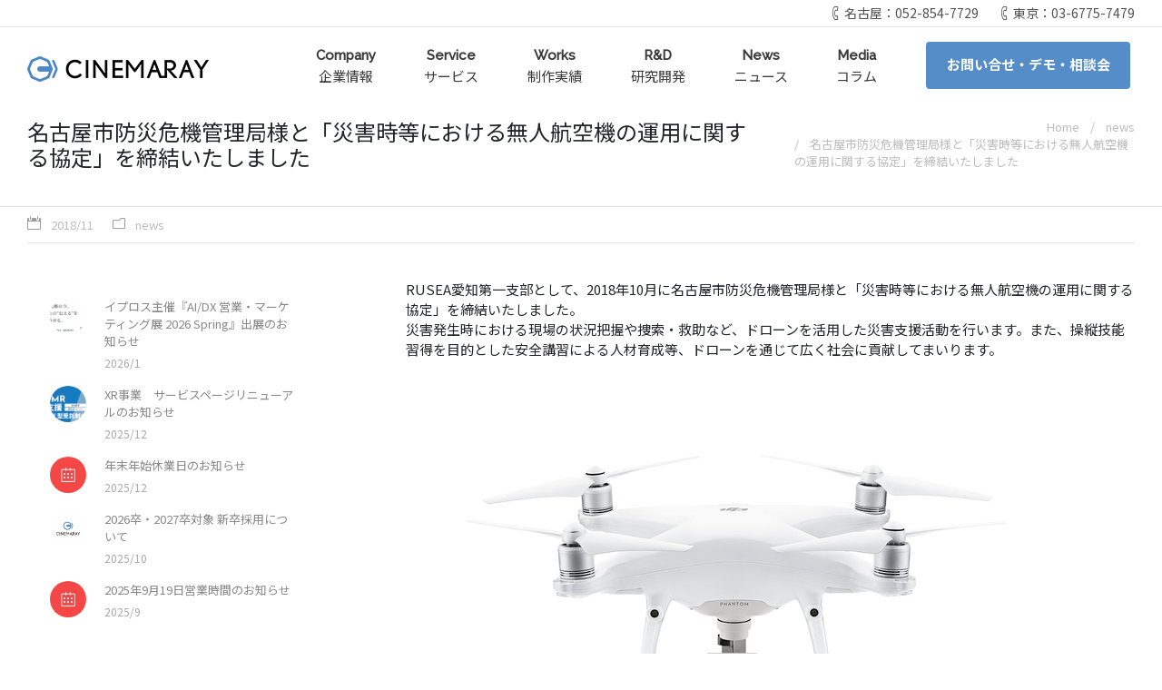

--- FILE ---
content_type: text/html; charset=UTF-8
request_url: https://www.cinemaray.co.jp/news_20181119/
body_size: 61978
content:
<!doctype html>
<!--[if IE 6]>
<html id="ie6" class="ancient-ie old-ie no-js" lang="ja">
<![endif]-->
<!--[if IE 7]>
<html id="ie7" class="ancient-ie old-ie no-js" lang="ja">
<![endif]-->
<!--[if IE 8]>
<html id="ie8" class="old-ie no-js" lang="ja">
<![endif]-->
<!--[if IE 9]>
<html id="ie9" class="old-ie9 no-js" lang="ja">
<![endif]-->
<!--[if !(IE 6) | !(IE 7) | !(IE 8)  ]><!-->
<html lang="ja" dir="ltr">
<!--<![endif]-->

<head>
    <meta name="globalsign-domain-verification" content="GRQO4IquA3xINtCcnwAkEEC5KRYlLngU6alYo7UH_F" />
    <meta name="facebook-domain-verification" content="5rgaynag1db4nsow4qwtz7u0h3hi14" />

    <!-- Facebook Pixel Code -->
<script>
!function(f,b,e,v,n,t,s)
{if(f.fbq)return;n=f.fbq=function(){n.callMethod?
n.callMethod.apply(n,arguments):n.queue.push(arguments)};
if(!f._fbq)f._fbq=n;n.push=n;n.loaded=!0;n.version='2.0';
n.queue=[];t=b.createElement(e);t.async=!0;
t.src=v;s=b.getElementsByTagName(e)[0];
s.parentNode.insertBefore(t,s)}(window,document,'script',
'https://connect.facebook.net/en_US/fbevents.js');
fbq('init', '532117737784661');
fbq('track', 'PageView');
</script>
<noscript>
<img height="1" width="1"
src="https://www.facebook.com/tr?id=532117737784661&ev=PageView
&noscript=1"/>
</noscript>
<!-- End Facebook Pixel Code -->
    <meta charset="utf-8">
    <meta http-equiv="X-UA-Compatible" content="IE=edge">
    <!--[if IE]>
	<script src="//html5shiv.googlecode.com/svn/trunk/html5.js"></script>
	<![endif]-->


    <!-- Google Tag Manager -->
<script>(function(w,d,s,l,i){w[l]=w[l]||[];w[l].push({'gtm.start':
new Date().getTime(),event:'gtm.js'});var f=d.getElementsByTagName(s)[0],
j=d.createElement(s),dl=l!='dataLayer'?'&l='+l:'';j.async=true;j.src=
'https://www.googletagmanager.com/gtm.js?id='+i+dl;f.parentNode.insertBefore(j,f);
})(window,document,'script','dataLayer','GTM-W6HWFJ');</script>
<!-- End Google Tag Manager -->

    <script type="text/javascript">
    (function(c,l,a,r,i,t,y){
        c[a]=c[a]||function(){(c[a].q=c[a].q||[]).push(arguments)};
        t=l.createElement(r);t.async=1;t.src="https://www.clarity.ms/tag/"+i;
        y=l.getElementsByTagName(r)[0];y.parentNode.insertBefore(t,y);
    })(window, document, "clarity", "script", "cx8crmk6zw");
</script>
    <title>名古屋市防災危機管理局様と「災害時等における無人航空機の運用に関する協定」を締結いたしました - 株式会社 シネマレイ｜CinemaRay</title>
    <meta name="viewport" content="width=device-width, initial-scale=1, shrink-to-fit=no">
    <link rel="stylesheet" href="https://www.cinemaray.co.jp/wp3/wp-content/themes/cinemaray/css/bootstrap.css">
    <!--<link rel="stylesheet" href="https://www.cinemaray.co.jp/wp3/wp-content/themes/cinemaray/css/style.css?ver=2022">-->
    <link rel="stylesheet" href=https://www.cinemaray.co.jp/wp3/wp-content/themes/cinemaray/css/style.css?ver=202601280744>
    <link rel="icon" href="https://www.cinemaray.co.jp/wp3/wp-content/themes/cinemaray/favicon.ico" id="favicon">
    <link rel="apple-touch-icon" sizes="192x192" href="https://www.cinemaray.co.jp/wp3/wp-content/themes/cinemaray/icon-192x192.png">

    <link rel="preconnect" href="https://fonts.googleapis.com">
    <link rel="preconnect" href="https://fonts.gstatic.com" crossorigin>
    <link href="https://fonts.googleapis.com/css2?family=Anton&family=Open+Sans&family=Raleway:wght@500&display=swap" rel="stylesheet">
    
    <link href="https://fonts.googleapis.com/css2?family=Noto+Sans+JP:wght@100;300;400;500;700;900&display=swap" rel="stylesheet">
    <link href="https://fonts.googleapis.com/css2?family=Josefin+Sans:wght@100;300;400;500;700;900&display=swap" rel="stylesheet">
    <link href="https://use.fontawesome.com/releases/v5.6.1/css/all.css" rel="stylesheet">
    <link rel="stylesheet" href="https://www.cinemaray.co.jp/wp3/wp-content/themes/cinemaray/css/animate.css">
    <script type="text/javascript" src="https://www.cinemaray.co.jp/wp3/wp-content/themes/cinemaray/js/jquery-3.6.0.min.js"></script>
    <script type="text/javascript" src="https://www.cinemaray.co.jp/wp3/wp-content/themes/cinemaray/js/bootstrap.bundle.js"></script>
    <script type="text/javascript" src="https://www.cinemaray.co.jp/wp3/wp-content/themes/cinemaray/js/script.js"></script>
    <script type="text/javascript" src="https://www.cinemaray.co.jp/wp3/wp-content/themes/cinemaray/js/wow.min.js"></script>

        
    <meta name='robots' content='index, follow, max-image-preview:large, max-snippet:-1, max-video-preview:-1' />

	<!-- This site is optimized with the Yoast SEO plugin v20.4 - https://yoast.com/wordpress/plugins/seo/ -->
	<link rel="canonical" href="https://www.cinemaray.co.jp/news_20181119/" />
	<meta property="og:locale" content="ja_JP" />
	<meta property="og:type" content="article" />
	<meta property="og:title" content="名古屋市防災危機管理局様と「災害時等における無人航空機の運用に関する協定」を締結いたしました - 株式会社 シネマレイ" />
	<meta property="og:description" content="RUSEA愛知第一支部として、2018年10月に名古屋市防災危機管理局様と「災害時等における無人航空機の運用に関する協定」を締結いたしました。 災害発生時における現場の状況把握や捜索・救助など、ドロー..." />
	<meta property="og:url" content="https://www.cinemaray.co.jp/news_20181119/" />
	<meta property="og:site_name" content="株式会社 シネマレイ" />
	<meta property="article:published_time" content="2018-11-19T06:30:35+00:00" />
	<meta property="article:modified_time" content="2021-08-31T01:14:36+00:00" />
	<meta property="og:image" content="https://www.cinemaray.co.jp/wp3/wp-content/uploads/2021/08/medium_5701b711-4924-449b-a90c-d1b8aded81ce.jpeg" />
	<meta property="og:image:width" content="720" />
	<meta property="og:image:height" content="480" />
	<meta property="og:image:type" content="image/jpeg" />
	<meta name="author" content="developadmin" />
	<meta name="twitter:card" content="summary_large_image" />
	<meta name="twitter:label1" content="執筆者" />
	<meta name="twitter:data1" content="developadmin" />
	<script type="application/ld+json" class="yoast-schema-graph">{"@context":"https://schema.org","@graph":[{"@type":"Article","@id":"https://www.cinemaray.co.jp/news_20181119/#article","isPartOf":{"@id":"https://www.cinemaray.co.jp/news_20181119/"},"author":{"name":"developadmin","@id":"https://www.cinemaray.co.jp/#/schema/person/ed22fa3f3f12fa38562e932caea697ff"},"headline":"名古屋市防災危機管理局様と「災害時等における無人航空機の運用に関する協定」を締結いたしました","datePublished":"2018-11-19T06:30:35+00:00","dateModified":"2021-08-31T01:14:36+00:00","mainEntityOfPage":{"@id":"https://www.cinemaray.co.jp/news_20181119/"},"wordCount":1,"commentCount":0,"publisher":{"@id":"https://www.cinemaray.co.jp/#organization"},"image":{"@id":"https://www.cinemaray.co.jp/news_20181119/#primaryimage"},"thumbnailUrl":"/wp3/wp-content/uploads/2021/08/medium_5701b711-4924-449b-a90c-d1b8aded81ce.jpeg","articleSection":["news"],"inLanguage":"ja","potentialAction":[{"@type":"CommentAction","name":"Comment","target":["https://www.cinemaray.co.jp/news_20181119/#respond"]}]},{"@type":"WebPage","@id":"https://www.cinemaray.co.jp/news_20181119/","url":"https://www.cinemaray.co.jp/news_20181119/","name":"名古屋市防災危機管理局様と「災害時等における無人航空機の運用に関する協定」を締結いたしました - 株式会社 シネマレイ","isPartOf":{"@id":"https://www.cinemaray.co.jp/#website"},"primaryImageOfPage":{"@id":"https://www.cinemaray.co.jp/news_20181119/#primaryimage"},"image":{"@id":"https://www.cinemaray.co.jp/news_20181119/#primaryimage"},"thumbnailUrl":"/wp3/wp-content/uploads/2021/08/medium_5701b711-4924-449b-a90c-d1b8aded81ce.jpeg","datePublished":"2018-11-19T06:30:35+00:00","dateModified":"2021-08-31T01:14:36+00:00","breadcrumb":{"@id":"https://www.cinemaray.co.jp/news_20181119/#breadcrumb"},"inLanguage":"ja","potentialAction":[{"@type":"ReadAction","target":["https://www.cinemaray.co.jp/news_20181119/"]}]},{"@type":"ImageObject","inLanguage":"ja","@id":"https://www.cinemaray.co.jp/news_20181119/#primaryimage","url":"/wp3/wp-content/uploads/2021/08/medium_5701b711-4924-449b-a90c-d1b8aded81ce.jpeg","contentUrl":"/wp3/wp-content/uploads/2021/08/medium_5701b711-4924-449b-a90c-d1b8aded81ce.jpeg","width":720,"height":480},{"@type":"BreadcrumbList","@id":"https://www.cinemaray.co.jp/news_20181119/#breadcrumb","itemListElement":[{"@type":"ListItem","position":1,"name":"ホーム","item":"https://www.cinemaray.co.jp/"},{"@type":"ListItem","position":2,"name":"名古屋市防災危機管理局様と「災害時等における無人航空機の運用に関する協定」を締結いたしました"}]},{"@type":"WebSite","@id":"https://www.cinemaray.co.jp/#website","url":"https://www.cinemaray.co.jp/","name":"株式会社 シネマレイ","description":"","publisher":{"@id":"https://www.cinemaray.co.jp/#organization"},"potentialAction":[{"@type":"SearchAction","target":{"@type":"EntryPoint","urlTemplate":"https://www.cinemaray.co.jp/?s={search_term_string}"},"query-input":"required name=search_term_string"}],"inLanguage":"ja"},{"@type":"Organization","@id":"https://www.cinemaray.co.jp/#organization","name":"株式会社シネマレイ","url":"https://www.cinemaray.co.jp/","logo":{"@type":"ImageObject","inLanguage":"ja","@id":"https://www.cinemaray.co.jp/#/schema/logo/image/","url":"/wp3/wp-content/uploads/2011/05/logo-news.png","contentUrl":"/wp3/wp-content/uploads/2011/05/logo-news.png","width":774,"height":354,"caption":"株式会社シネマレイ"},"image":{"@id":"https://www.cinemaray.co.jp/#/schema/logo/image/"}},{"@type":"Person","@id":"https://www.cinemaray.co.jp/#/schema/person/ed22fa3f3f12fa38562e932caea697ff","name":"developadmin","image":{"@type":"ImageObject","inLanguage":"ja","@id":"https://www.cinemaray.co.jp/#/schema/person/image/","url":"https://secure.gravatar.com/avatar/7a44a457579d2a0ecdcf8563a208ee98?s=96&d=mm&r=g","contentUrl":"https://secure.gravatar.com/avatar/7a44a457579d2a0ecdcf8563a208ee98?s=96&d=mm&r=g","caption":"developadmin"},"sameAs":["http://www.cinemaray.co.jp/stg"],"url":"https://www.cinemaray.co.jp/author/developadmin/"}]}</script>
	<!-- / Yoast SEO plugin. -->


<link rel="alternate" type="application/rss+xml" title="株式会社 シネマレイ &raquo; 名古屋市防災危機管理局様と「災害時等における無人航空機の運用に関する協定」を締結いたしました のコメントのフィード" href="https://www.cinemaray.co.jp/news_20181119/feed/" />
<script type="text/javascript">
window._wpemojiSettings = {"baseUrl":"https:\/\/s.w.org\/images\/core\/emoji\/14.0.0\/72x72\/","ext":".png","svgUrl":"https:\/\/s.w.org\/images\/core\/emoji\/14.0.0\/svg\/","svgExt":".svg","source":{"concatemoji":"https:\/\/www.cinemaray.co.jp\/wp3\/wp-includes\/js\/wp-emoji-release.min.js?ver=6.2.8"}};
/*! This file is auto-generated */
!function(e,a,t){var n,r,o,i=a.createElement("canvas"),p=i.getContext&&i.getContext("2d");function s(e,t){p.clearRect(0,0,i.width,i.height),p.fillText(e,0,0);e=i.toDataURL();return p.clearRect(0,0,i.width,i.height),p.fillText(t,0,0),e===i.toDataURL()}function c(e){var t=a.createElement("script");t.src=e,t.defer=t.type="text/javascript",a.getElementsByTagName("head")[0].appendChild(t)}for(o=Array("flag","emoji"),t.supports={everything:!0,everythingExceptFlag:!0},r=0;r<o.length;r++)t.supports[o[r]]=function(e){if(p&&p.fillText)switch(p.textBaseline="top",p.font="600 32px Arial",e){case"flag":return s("\ud83c\udff3\ufe0f\u200d\u26a7\ufe0f","\ud83c\udff3\ufe0f\u200b\u26a7\ufe0f")?!1:!s("\ud83c\uddfa\ud83c\uddf3","\ud83c\uddfa\u200b\ud83c\uddf3")&&!s("\ud83c\udff4\udb40\udc67\udb40\udc62\udb40\udc65\udb40\udc6e\udb40\udc67\udb40\udc7f","\ud83c\udff4\u200b\udb40\udc67\u200b\udb40\udc62\u200b\udb40\udc65\u200b\udb40\udc6e\u200b\udb40\udc67\u200b\udb40\udc7f");case"emoji":return!s("\ud83e\udef1\ud83c\udffb\u200d\ud83e\udef2\ud83c\udfff","\ud83e\udef1\ud83c\udffb\u200b\ud83e\udef2\ud83c\udfff")}return!1}(o[r]),t.supports.everything=t.supports.everything&&t.supports[o[r]],"flag"!==o[r]&&(t.supports.everythingExceptFlag=t.supports.everythingExceptFlag&&t.supports[o[r]]);t.supports.everythingExceptFlag=t.supports.everythingExceptFlag&&!t.supports.flag,t.DOMReady=!1,t.readyCallback=function(){t.DOMReady=!0},t.supports.everything||(n=function(){t.readyCallback()},a.addEventListener?(a.addEventListener("DOMContentLoaded",n,!1),e.addEventListener("load",n,!1)):(e.attachEvent("onload",n),a.attachEvent("onreadystatechange",function(){"complete"===a.readyState&&t.readyCallback()})),(e=t.source||{}).concatemoji?c(e.concatemoji):e.wpemoji&&e.twemoji&&(c(e.twemoji),c(e.wpemoji)))}(window,document,window._wpemojiSettings);
</script>
<style type="text/css">
img.wp-smiley,
img.emoji {
	display: inline !important;
	border: none !important;
	box-shadow: none !important;
	height: 1em !important;
	width: 1em !important;
	margin: 0 0.07em !important;
	vertical-align: -0.1em !important;
	background: none !important;
	padding: 0 !important;
}
</style>
	<link rel='stylesheet' id='wp-block-library-css' href='https://www.cinemaray.co.jp/wp3/wp-includes/css/dist/block-library/style.min.css?ver=6.2.8' type='text/css' media='all' />
<link rel='stylesheet' id='classic-theme-styles-css' href='https://www.cinemaray.co.jp/wp3/wp-includes/css/classic-themes.min.css?ver=6.2.8' type='text/css' media='all' />
<style id='global-styles-inline-css' type='text/css'>
body{--wp--preset--color--black: #000000;--wp--preset--color--cyan-bluish-gray: #abb8c3;--wp--preset--color--white: #ffffff;--wp--preset--color--pale-pink: #f78da7;--wp--preset--color--vivid-red: #cf2e2e;--wp--preset--color--luminous-vivid-orange: #ff6900;--wp--preset--color--luminous-vivid-amber: #fcb900;--wp--preset--color--light-green-cyan: #7bdcb5;--wp--preset--color--vivid-green-cyan: #00d084;--wp--preset--color--pale-cyan-blue: #8ed1fc;--wp--preset--color--vivid-cyan-blue: #0693e3;--wp--preset--color--vivid-purple: #9b51e0;--wp--preset--gradient--vivid-cyan-blue-to-vivid-purple: linear-gradient(135deg,rgba(6,147,227,1) 0%,rgb(155,81,224) 100%);--wp--preset--gradient--light-green-cyan-to-vivid-green-cyan: linear-gradient(135deg,rgb(122,220,180) 0%,rgb(0,208,130) 100%);--wp--preset--gradient--luminous-vivid-amber-to-luminous-vivid-orange: linear-gradient(135deg,rgba(252,185,0,1) 0%,rgba(255,105,0,1) 100%);--wp--preset--gradient--luminous-vivid-orange-to-vivid-red: linear-gradient(135deg,rgba(255,105,0,1) 0%,rgb(207,46,46) 100%);--wp--preset--gradient--very-light-gray-to-cyan-bluish-gray: linear-gradient(135deg,rgb(238,238,238) 0%,rgb(169,184,195) 100%);--wp--preset--gradient--cool-to-warm-spectrum: linear-gradient(135deg,rgb(74,234,220) 0%,rgb(151,120,209) 20%,rgb(207,42,186) 40%,rgb(238,44,130) 60%,rgb(251,105,98) 80%,rgb(254,248,76) 100%);--wp--preset--gradient--blush-light-purple: linear-gradient(135deg,rgb(255,206,236) 0%,rgb(152,150,240) 100%);--wp--preset--gradient--blush-bordeaux: linear-gradient(135deg,rgb(254,205,165) 0%,rgb(254,45,45) 50%,rgb(107,0,62) 100%);--wp--preset--gradient--luminous-dusk: linear-gradient(135deg,rgb(255,203,112) 0%,rgb(199,81,192) 50%,rgb(65,88,208) 100%);--wp--preset--gradient--pale-ocean: linear-gradient(135deg,rgb(255,245,203) 0%,rgb(182,227,212) 50%,rgb(51,167,181) 100%);--wp--preset--gradient--electric-grass: linear-gradient(135deg,rgb(202,248,128) 0%,rgb(113,206,126) 100%);--wp--preset--gradient--midnight: linear-gradient(135deg,rgb(2,3,129) 0%,rgb(40,116,252) 100%);--wp--preset--duotone--dark-grayscale: url('#wp-duotone-dark-grayscale');--wp--preset--duotone--grayscale: url('#wp-duotone-grayscale');--wp--preset--duotone--purple-yellow: url('#wp-duotone-purple-yellow');--wp--preset--duotone--blue-red: url('#wp-duotone-blue-red');--wp--preset--duotone--midnight: url('#wp-duotone-midnight');--wp--preset--duotone--magenta-yellow: url('#wp-duotone-magenta-yellow');--wp--preset--duotone--purple-green: url('#wp-duotone-purple-green');--wp--preset--duotone--blue-orange: url('#wp-duotone-blue-orange');--wp--preset--font-size--small: 13px;--wp--preset--font-size--medium: 20px;--wp--preset--font-size--large: 36px;--wp--preset--font-size--x-large: 42px;--wp--preset--spacing--20: 0.44rem;--wp--preset--spacing--30: 0.67rem;--wp--preset--spacing--40: 1rem;--wp--preset--spacing--50: 1.5rem;--wp--preset--spacing--60: 2.25rem;--wp--preset--spacing--70: 3.38rem;--wp--preset--spacing--80: 5.06rem;--wp--preset--shadow--natural: 6px 6px 9px rgba(0, 0, 0, 0.2);--wp--preset--shadow--deep: 12px 12px 50px rgba(0, 0, 0, 0.4);--wp--preset--shadow--sharp: 6px 6px 0px rgba(0, 0, 0, 0.2);--wp--preset--shadow--outlined: 6px 6px 0px -3px rgba(255, 255, 255, 1), 6px 6px rgba(0, 0, 0, 1);--wp--preset--shadow--crisp: 6px 6px 0px rgba(0, 0, 0, 1);}:where(.is-layout-flex){gap: 0.5em;}body .is-layout-flow > .alignleft{float: left;margin-inline-start: 0;margin-inline-end: 2em;}body .is-layout-flow > .alignright{float: right;margin-inline-start: 2em;margin-inline-end: 0;}body .is-layout-flow > .aligncenter{margin-left: auto !important;margin-right: auto !important;}body .is-layout-constrained > .alignleft{float: left;margin-inline-start: 0;margin-inline-end: 2em;}body .is-layout-constrained > .alignright{float: right;margin-inline-start: 2em;margin-inline-end: 0;}body .is-layout-constrained > .aligncenter{margin-left: auto !important;margin-right: auto !important;}body .is-layout-constrained > :where(:not(.alignleft):not(.alignright):not(.alignfull)){max-width: var(--wp--style--global--content-size);margin-left: auto !important;margin-right: auto !important;}body .is-layout-constrained > .alignwide{max-width: var(--wp--style--global--wide-size);}body .is-layout-flex{display: flex;}body .is-layout-flex{flex-wrap: wrap;align-items: center;}body .is-layout-flex > *{margin: 0;}:where(.wp-block-columns.is-layout-flex){gap: 2em;}.has-black-color{color: var(--wp--preset--color--black) !important;}.has-cyan-bluish-gray-color{color: var(--wp--preset--color--cyan-bluish-gray) !important;}.has-white-color{color: var(--wp--preset--color--white) !important;}.has-pale-pink-color{color: var(--wp--preset--color--pale-pink) !important;}.has-vivid-red-color{color: var(--wp--preset--color--vivid-red) !important;}.has-luminous-vivid-orange-color{color: var(--wp--preset--color--luminous-vivid-orange) !important;}.has-luminous-vivid-amber-color{color: var(--wp--preset--color--luminous-vivid-amber) !important;}.has-light-green-cyan-color{color: var(--wp--preset--color--light-green-cyan) !important;}.has-vivid-green-cyan-color{color: var(--wp--preset--color--vivid-green-cyan) !important;}.has-pale-cyan-blue-color{color: var(--wp--preset--color--pale-cyan-blue) !important;}.has-vivid-cyan-blue-color{color: var(--wp--preset--color--vivid-cyan-blue) !important;}.has-vivid-purple-color{color: var(--wp--preset--color--vivid-purple) !important;}.has-black-background-color{background-color: var(--wp--preset--color--black) !important;}.has-cyan-bluish-gray-background-color{background-color: var(--wp--preset--color--cyan-bluish-gray) !important;}.has-white-background-color{background-color: var(--wp--preset--color--white) !important;}.has-pale-pink-background-color{background-color: var(--wp--preset--color--pale-pink) !important;}.has-vivid-red-background-color{background-color: var(--wp--preset--color--vivid-red) !important;}.has-luminous-vivid-orange-background-color{background-color: var(--wp--preset--color--luminous-vivid-orange) !important;}.has-luminous-vivid-amber-background-color{background-color: var(--wp--preset--color--luminous-vivid-amber) !important;}.has-light-green-cyan-background-color{background-color: var(--wp--preset--color--light-green-cyan) !important;}.has-vivid-green-cyan-background-color{background-color: var(--wp--preset--color--vivid-green-cyan) !important;}.has-pale-cyan-blue-background-color{background-color: var(--wp--preset--color--pale-cyan-blue) !important;}.has-vivid-cyan-blue-background-color{background-color: var(--wp--preset--color--vivid-cyan-blue) !important;}.has-vivid-purple-background-color{background-color: var(--wp--preset--color--vivid-purple) !important;}.has-black-border-color{border-color: var(--wp--preset--color--black) !important;}.has-cyan-bluish-gray-border-color{border-color: var(--wp--preset--color--cyan-bluish-gray) !important;}.has-white-border-color{border-color: var(--wp--preset--color--white) !important;}.has-pale-pink-border-color{border-color: var(--wp--preset--color--pale-pink) !important;}.has-vivid-red-border-color{border-color: var(--wp--preset--color--vivid-red) !important;}.has-luminous-vivid-orange-border-color{border-color: var(--wp--preset--color--luminous-vivid-orange) !important;}.has-luminous-vivid-amber-border-color{border-color: var(--wp--preset--color--luminous-vivid-amber) !important;}.has-light-green-cyan-border-color{border-color: var(--wp--preset--color--light-green-cyan) !important;}.has-vivid-green-cyan-border-color{border-color: var(--wp--preset--color--vivid-green-cyan) !important;}.has-pale-cyan-blue-border-color{border-color: var(--wp--preset--color--pale-cyan-blue) !important;}.has-vivid-cyan-blue-border-color{border-color: var(--wp--preset--color--vivid-cyan-blue) !important;}.has-vivid-purple-border-color{border-color: var(--wp--preset--color--vivid-purple) !important;}.has-vivid-cyan-blue-to-vivid-purple-gradient-background{background: var(--wp--preset--gradient--vivid-cyan-blue-to-vivid-purple) !important;}.has-light-green-cyan-to-vivid-green-cyan-gradient-background{background: var(--wp--preset--gradient--light-green-cyan-to-vivid-green-cyan) !important;}.has-luminous-vivid-amber-to-luminous-vivid-orange-gradient-background{background: var(--wp--preset--gradient--luminous-vivid-amber-to-luminous-vivid-orange) !important;}.has-luminous-vivid-orange-to-vivid-red-gradient-background{background: var(--wp--preset--gradient--luminous-vivid-orange-to-vivid-red) !important;}.has-very-light-gray-to-cyan-bluish-gray-gradient-background{background: var(--wp--preset--gradient--very-light-gray-to-cyan-bluish-gray) !important;}.has-cool-to-warm-spectrum-gradient-background{background: var(--wp--preset--gradient--cool-to-warm-spectrum) !important;}.has-blush-light-purple-gradient-background{background: var(--wp--preset--gradient--blush-light-purple) !important;}.has-blush-bordeaux-gradient-background{background: var(--wp--preset--gradient--blush-bordeaux) !important;}.has-luminous-dusk-gradient-background{background: var(--wp--preset--gradient--luminous-dusk) !important;}.has-pale-ocean-gradient-background{background: var(--wp--preset--gradient--pale-ocean) !important;}.has-electric-grass-gradient-background{background: var(--wp--preset--gradient--electric-grass) !important;}.has-midnight-gradient-background{background: var(--wp--preset--gradient--midnight) !important;}.has-small-font-size{font-size: var(--wp--preset--font-size--small) !important;}.has-medium-font-size{font-size: var(--wp--preset--font-size--medium) !important;}.has-large-font-size{font-size: var(--wp--preset--font-size--large) !important;}.has-x-large-font-size{font-size: var(--wp--preset--font-size--x-large) !important;}
.wp-block-navigation a:where(:not(.wp-element-button)){color: inherit;}
:where(.wp-block-columns.is-layout-flex){gap: 2em;}
.wp-block-pullquote{font-size: 1.5em;line-height: 1.6;}
</style>
<link rel='stylesheet' id='contact-form-7-css' href='https://www.cinemaray.co.jp/wp3/wp-content/plugins/contact-form-7/includes/css/styles.css?ver=5.8.7' type='text/css' media='all' />
<style id='contact-form-7-inline-css' type='text/css'>
.wpcf7 .wpcf7-recaptcha iframe {margin-bottom: 0;}.wpcf7 .wpcf7-recaptcha[data-align="center"] > div {margin: 0 auto;}.wpcf7 .wpcf7-recaptcha[data-align="right"] > div {margin: 0 0 0 auto;}
</style>
<link rel="https://api.w.org/" href="https://www.cinemaray.co.jp/wp-json/" /><link rel="alternate" type="application/json" href="https://www.cinemaray.co.jp/wp-json/wp/v2/posts/1424" /><link rel="EditURI" type="application/rsd+xml" title="RSD" href="https://www.cinemaray.co.jp/wp3/xmlrpc.php?rsd" />
<link rel="wlwmanifest" type="application/wlwmanifest+xml" href="https://www.cinemaray.co.jp/wp3/wp-includes/wlwmanifest.xml" />
<meta name="generator" content="WordPress 6.2.8" />
<link rel='shortlink' href='https://www.cinemaray.co.jp/?p=1424' />
<link rel="alternate" type="application/json+oembed" href="https://www.cinemaray.co.jp/wp-json/oembed/1.0/embed?url=https%3A%2F%2Fwww.cinemaray.co.jp%2Fnews_20181119%2F" />
<link rel="alternate" type="text/xml+oembed" href="https://www.cinemaray.co.jp/wp-json/oembed/1.0/embed?url=https%3A%2F%2Fwww.cinemaray.co.jp%2Fnews_20181119%2F&#038;format=xml" />
<link rel="icon" href="/wp3/wp-content/uploads/2021/08/cropped-favicon16-1-32x32.png" sizes="32x32" />
<link rel="icon" href="/wp3/wp-content/uploads/2021/08/cropped-favicon16-1-192x192.png" sizes="192x192" />
<link rel="apple-touch-icon" href="/wp3/wp-content/uploads/2021/08/cropped-favicon16-1-180x180.png" />
<meta name="msapplication-TileImage" content="/wp3/wp-content/uploads/2021/08/cropped-favicon16-1-270x270.png" />
    <link rel="stylesheet" href="https://www.cinemaray.co.jp/wp3/wp-content/themes/cinemaray/css/cookie_notice.css">

</head>

<body class="post-template post-template-single-news post-template-single-news-php single single-post postid-1424 single-format-standard">
    <header class="fixed-top py-3 pt-lg-0">
        <!-- Google Tag Manager (noscript) -->
<noscript><iframe src="https://www.googletagmanager.com/ns.html?id=GTM-W6HWFJ"
height="0" width="0" style="display:none;visibility:hidden"></iframe></noscript>
<!-- End Google Tag Manager (noscript) -->        <div class="heaer-b-bottom d-none d-lg-block">
            <div class="container">
                <div class="row">
                    <div class="col-12 py-1">
                        <ul class="d-flex justify-content-end">
                            <!--<li class="mini-contacts address">名古屋市中区栄1-9-16 NFビル 2F</li>-->
                            <li class="mini-contacts phone">名古屋：052-854-7729</li>
                            <li class="mini-contacts phone">東京：03-6775-7479</li>
                        </ul>
                    </div>
                </div>
                <!--  /.row  -->
            </div>
            <!--  /.container  -->
        </div>
        <div class="container d-flex flex-column d-lg-block justify-content-sm-between justify-content-center">
            <nav class="pt-lg-3 navbar-cinema">
                <div class="row">
                    <div class="col-12 col-lg-3">
                        <h1><a href="https://www.cinemaray.co.jp/"><img src="https://www.cinemaray.co.jp/wp3/wp-content/themes/cinemaray/img/logo-200.png" alt="シネマレイ"></a></h1>
                    </div>
                    <div class="col-12 col-lg-9 position-relative">
                        <!-- pc nav -->
                        <div class="d-none d-lg-block">
                            <ul id="nav">
                                <li class="menu"><a href="https://www.cinemaray.co.jp/about/"><span>Company</span>企業情報</a>
                                    <ul>
                                        <li><a href="https://www.cinemaray.co.jp/about/">会社概要</a></li>
                                        <li><a href="https://www.cinemaray.co.jp/about/#map">アクセス</a></li>
                                        <li><a href="https://www.cinemaray.co.jp/csr/">CSR</a></li>
                                    </ul>
                                </li>
                                <li class="menu"><a href="https://www.cinemaray.co.jp/production"><span>Service</span>サービス</a>
                                    <ul>
                                        <li><a href="https://www.cinemaray.co.jp/production/video_production/">映像制作</a></li>
                                        <li><a href="https://www.cinemaray.co.jp/production/cg_design/">CGデザイン</a></li>
                                        <li><a href="https://www.cinemaray.co.jp/production/app_development/">アプリ開発（iOS/Android等）</a></li>
                                        <li><a href="https://www.cinemaray.co.jp/production/web_production/">WEB制作</a></li>
                                        <li class="header-link-indent"><a href="https://www.cinemaray.co.jp/xr/">XR（VR/MR/AR）</a></li>
                                        <li class="header-link-indent"><a href="https://www.cinemaray.co.jp/safety-education/">安全教育VR</a></li>
                                        <li class="header-link-indent"><a href="https://www.cinemaray.co.jp/simulator/">シミュレーター</a></li>
                                        <li class="header-link-indent"><a href="https://www.cinemaray.co.jp/d-planner/">D-Planner</a></li>
                                        <li class="header-link-indent"><a href="https://www.cinemaray.co.jp/virtual-exhibition/">バーチャル展示会</a></li>
                                        <li class="header-link-indent"><a target="_blank" href="https://www.cinemaray.co.jp/lp/create_metaverse/">メタバース</a></li>
                                        <!-- <li class="header-link-indent"><a href="https://www.cinemaray.co.jp/production/video_production/webcast/">ライブ配信</a></li> -->
                                    </ul>
                                </li>

                                <li class="menu"><a href="https://www.cinemaray.co.jp/work/"><span>Works</span>制作実績</a>
                                    <ul>
                                        <li><a href="https://www.cinemaray.co.jp/production/work-360/">360</a></li>
                                        <li><a href="https://www.cinemaray.co.jp/production/work-app/">アプリ</a></li>
                                        <li><a href="https://www.cinemaray.co.jp/production/work-ar-vr/">AR/VR</a></li>
                                        <li><a href="https://www.cinemaray.co.jp/production/work-cg/">CGデザイン</a></li>
                                        <li><a href="https://www.cinemaray.co.jp/production/work-movie/">映像制作</a></li>
                                        <li><a href="https://www.cinemaray.co.jp/production/work-simulator/">シミュレーター</a></li>
                                        <li><a href="https://www.cinemaray.co.jp/production/work-web/">WEB制作</a></li>
                                    </ul>

                                </li>

                                <li class="menu"><a href="https://www.cinemaray.co.jp/demo/"><span>R&D</span>研究開発</a>
                                    <ul>
                                        <li><a href="https://www.cinemaray.co.jp/demo/demo-360/">360</a></li>
                                        <li><a href="https://www.cinemaray.co.jp/demo/demo-app/">アプリ</a></li>
                                        <li><a href="https://www.cinemaray.co.jp/demo/demo-ar-vr/">AR/VR</a></li>
                                        <li><a href="https://www.cinemaray.co.jp/demo/demo-cg/">CGデザイン</a></li>
                                        <li><a href="https://www.cinemaray.co.jp/demo/demo-movie/">映像制作</a></li>
                                        <li><a href="https://www.cinemaray.co.jp/demo/demo-simulator/">シミュレーター</a></li>
                                        <li><a href="https://www.cinemaray.co.jp/demo/demo-web/">WEB制作</a></li>
                                    </ul>

                                </li>
                                <li><a href="https://www.cinemaray.co.jp/news/"><span>News</span>ニュース</a></li>
                                <li><a href="https://www.cinemaray.co.jp/media/"><span>Media</span>コラム</a></li>
                                <li class="contact-area"><a href="https://www.cinemaray.co.jp/contact/" target="_blank"><!--<span>Contact</span>-->お問い合せ・デモ・相談会</a></li>
                            </ul>
                        </div>
                    </div>
                </div>
                <!--  /.row  -->
            </nav>
            <!-- sp nav -->
            <div id="sp-nav" class="d-lg-none d-block">
                <nav class="navbar navbar-light justify-content-end">
                    <button class="navbar-toggler" type="button" data-toggle="collapse" data-target="#navbarColor02" aria-controls="navbarColor02" aria-expanded="false" aria-label="Toggle navigation">
                        <span class="navbar-toggler-icon"></span>
                        <span class="navbar-toggler-icon"></span>
                        <span class="navbar-toggler-icon"></span>
                        <span class="btn-menu">MENU</span>
                    </button>

                    <div class="collapse navbar-collapse" id="navbarColor02">
                        <div class="navbar-nav-01">
                            <label for="menu_bar01">企業情報</label>
                            <input type="checkbox" id="menu_bar01" />
                            <ul id="links01">
                                <li><a href="https://www.cinemaray.co.jp/about/">会社概要</a></li>
                                <li><a href="https://www.cinemaray.co.jp/about/#map">アクセス</a></li>
                                <li><a href="https://www.cinemaray.co.jp/news/">ニュース</a></li>
                                <li><a href="https://www.cinemaray.co.jp/csr/">CSR</a></li>
                                <li><a href="https://www.cinemaray.co.jp/privacypolicy/">Privacy Policy</a></li>
                                <li><a href="https://www.kacoms-hd.co.jp/initiatives/security/" target="_blank" class="outlink_blue">Security Policy</a></li>
                            </ul>
                            <label for="menu_bar02">サービス</label>
                            <input type="checkbox" id="menu_bar02" />
                            <ul id="links02">
                                <li><a href="https://www.cinemaray.co.jp/production/">サービス</a></li>
                                <li><a href="https://www.cinemaray.co.jp/production/video_production/">映像制作</a></li>
                                <li><a href="https://www.cinemaray.co.jp/production/cg_design/">CGデザイン</a></li>
                                <li><a href="https://www.cinemaray.co.jp/production/app_development/">アプリ開発（iOS/Android等）</a></li>
                                <li><a href="https://www.cinemaray.co.jp/production/web_production/">WEB制作</a></li>
                                <li class="header-link-indent"><a href="https://www.cinemaray.co.jp/xr/">XR（VR/MR/AR）</a></li>
                                <li class="header-link-indent"><a href="https://www.cinemaray.co.jp/safety-education/">安全教育VR</a></li>
                                <li class="header-link-indent"><a href="https://www.cinemaray.co.jp/simulator/">シミュレーター</a></li>
                                <li class="header-link-indent"><a href="https://www.cinemaray.co.jp/d-planner/">D-Planner</a></li>
                                <li class="header-link-indent"><a href="https://www.cinemaray.co.jp/virtual-exhibition/">バーチャル展示会</a></li>
                                <li class="header-link-indent"><a target="_blank" href="https://www.cinemaray.co.jp/lp/create_metaverse/">メタバース</a></li>
                                <!-- <li class="header-link-indent"><a href="https://www.cinemaray.co.jp/production/video_production/webcast/">ライブ配信</a></li> -->

                            </ul>

                            <label for="menu_bar03">制作実績</label>
                            <input type="checkbox" id="menu_bar03" />
                            <ul id="links03">
                                <li><a href="https://www.cinemaray.co.jp/work/">制作実績</a>
                                <li><a href="https://www.cinemaray.co.jp/production/work-360/">360</a></li>
                                <li><a href="https://www.cinemaray.co.jp/production/work-app/">アプリ</a></li>
                                <li><a href="https://www.cinemaray.co.jp/production/work-ar-vr/">AR/VR</a></li>
                                <li><a href="https://www.cinemaray.co.jp/production/work-cg/">CGデザイン</a></li>
                                <li><a href="https://www.cinemaray.co.jp/production/work-movie/">映像制作</a></li>
                                <li><a href="https://www.cinemaray.co.jp/production/work-simulator/">シミュレーター</a></li>
                                <li><a href="https://www.cinemaray.co.jp/production/work-web/">WEB制作</a></li>
                            </ul>

                            <label for="menu_bar04">研究開発</label>
                            <input type="checkbox" id="menu_bar04" />
                            <ul id="links04">
                                <li><a href="https://www.cinemaray.co.jp/demo/">研究開発</a></li>
                                <li><a href="https://www.cinemaray.co.jp/demo/demo-360/">360</a></li>
                                <li><a href="https://www.cinemaray.co.jp/demo/demo-app/">アプリ</a></li>
                                <li><a href="https://www.cinemaray.co.jp/demo/demo-ar-vr/">AR/VR</a></li>
                                <li><a href="https://www.cinemaray.co.jp/demo/demo-cg/">CGデザイン</a></li>
                                <li><a href="https://www.cinemaray.co.jp/demo/demo-movie/">映像制作</a></li>
                                <li><a href="https://www.cinemaray.co.jp/demo/demo-simulator/">シミュレーター</a></li>
                                <li><a href="https://www.cinemaray.co.jp/demo/demo-web/">WEB制作</a></li>
                            </ul>

                            <label for="menu_bar05">採用情報</label>
                            <input type="checkbox" id="menu_bar05" />
                            <ul id="links05">
                                <li><a href="https://www.cinemaray.co.jp/recruit/">採用情報</a></li>
                                <li><a href="https://www.cinemaray.co.jp/contact/recruit/" target="_blank">採用エントリー</a></li>
                            </ul>

                            <label for="menu_bar08">メディア</label>
                            <input type="checkbox" id="menu_bar08" />
                            <ul id="links08">
                                <li><a href="https://www.cinemaray.co.jp/media/">コラム</a></li>
                            </ul>


                            <label for="menu_bar06">ご相談</label>
                            <input type="checkbox" id="menu_bar06" />
                            <ul id="links06">
                                <li><a href="https://www.cinemaray.co.jp/contact/" target="_blank">お問い合せ</li>
                                <li><a href="https://www.cinemaray.co.jp/contact/demonstration/" target="_blank">デモ</a></li>
                                <li><a href="https://www.cinemaray.co.jp/contact/free_consultation/" target="_blank">相談会（無料）</a></li>
                                <li><a href="https://www.cinemaray.co.jp/contact/recruit/" target="_blank">採用に関する お問い合せ</a></li>
                                <li><a href="https://www.cinemaray.co.jp/contact/media/" target="_blank">取材に関する お問い合せ</a></li>
                            </ul>

                            <label for="menu_bar07">デモ</label>
                            <input type="checkbox" id="menu_bar07" />
                            <ul id="links07">
                                <li><a href="https://www.cinemaray.co.jp/case/vtour/kanihonke/tour.html" target="_blank">バーチャル展示会<br>（実写360カメラポイント移動型）</a></li>
                                <li><a href="https://www.ontime.cc/virtual/index2.php" target="_blank">バーチャル展示会<br>（フルCGポイント移動型）</a></li>
                                <li><a href="https://www.youtube.com/watch?v=IIsGwjZLh9k&feature=youtu.be" target="_blank">バーチャル展示会<br>（フルCGウォークスルー型）</a></li>
                            </ul>


                        </div>





                        <!--<ul class="navbar-nav">
              <li class="nav-item">
                <a class="nav-link font-b" href="https://www.cinemaray.co.jp/about">企業情報</a>
              </li>


              </li>
              <li class="nav-item ml-3"><a class="nav-link" href="https://www.cinemaray.co.jp/production/cg_design">CGデザイン</a></li>
              <li class="nav-item ml-3"><a class="nav-link" href="https://www.cinemaray.co.jp/virtual-exhibition/">バーチャル展示会</a></li>
              <li class="nav-item ml-3"><a class="nav-link" href="https://www.cinemaray.co.jp/xr/"> XR（VR/MR/AR）</a></li>
              <li class="nav-item ml-3"><a class="nav-link" href="https://www.cinemaray.co.jp/simulator/"> シミュレーター</a></li>
              <li class="nav-item ml-3"><a class="nav-link" href="https://www.cinemaray.co.jp/safety-education/"> 安全教育/技術教育VR</a></li>
                            <li class="nav-item ml-3"><a class="nav-link" href="https://www.cinemaray.co.jp/product-waiwaimotion/">わいわいモーション</a></li>
              <li class="nav-item ml-3"><a class="nav-link" href="https://www.cinemaray.co.jp/production/app_development">アプリ開発</a></li>
              <li class="nav-item ml-3"><a class="nav-link" href="https://www.cinemaray.co.jp/production/web_production">WEB制作</a></li>




              <li class="nav-item">
                <a class="nav-link" href="https://www.cinemaray.co.jp/news">ニュース<span class="sr-only">(current)</span></a>
              </li>
              <li class="nav-item">
                <a class="nav-link" href="https://www.cinemaray.co.jp/work">制作実績</a>
              </li>
              <li class="nav-item">
                <a class="nav-link" href="https://www.cinemaray.co.jp/demo">研究開発</a>
              </li>


              <li class="nav-item">
                <a class="nav-link ml-5" href="https://www.cinemaray.co.jp/production/video_production/drone">ドローン空撮</a>
              </li>

              <li class="nav-item">
                <a class="nav-link ml-3" href="https://www.cinemaray.co.jp/production/app_development">アプリ開発</a>
              </li>
              <li class="nav-item">
                <a class="nav-link ml-3" href="https://www.cinemaray.co.jp/production/web_production">Web制作</a>
              </li>
              <li class="nav-item">
                <a class="nav-link" href="https://www.cinemaray.co.jp/product">パッケージ商品</a>
              </li>
              <li class="nav-item">
                <a class="nav-link" href="https://www.cinemaray.co.jp/recruit">採用情報</a>
              </li>
              <li class="nav-item">
                <a class="nav-link" href="https://www.cinemaray.co.jp/contact" target="_blank">ご相談｜お問い合わせ</a>
              </li>
            </ul>-->
                    </div>
                </nav>
            </div>


        </div>
        <!--  /.container  -->
    </header>
  <main>
    <div class="container header-top">
      <div class="row align-items-center">
        <div class="col-md-8">
          <h2 class="h-style2">名古屋市防災危機管理局様と「災害時等における無人航空機の運用に関する協定」を締結いたしました</h2>
        </div>
        <div class="col-md-4">
          <ul class="pan"><li><a href="https://www.cinemaray.co.jp">Home</a></li><li><a href="https://www.cinemaray.co.jp/news/"><span>news</span></a></li><li class="f-weight-pan"><span>名古屋市防災危機管理局様と「災害時等における無人航空機の運用に関する協定」を締結いたしました</span></li></ul><!-- pan -->
        </div>
      </div>
      <!-- /row -->
    </div>
    <!-- /container -->

    <hr class="hr">
    <div class="container">
            <div class="single-data">
        <ul>
                    <li class="day"><a href="https://www.cinemaray.co.jp/2018/11/">2018/11</a></li>
          <li class="category"><a href="https://www.cinemaray.co.jp/category/news/" rel="category tag">news</a></li>
        </ul>
      </div>
      <div class="row">
        <div class="col-12 col-lg-4 order-lg-1 order-2">
                    <div class="side">
                                    
                        <div class="mb-3">
              <a href="/news_20260114/">
                <div class="post-format-standard">
                  <div class="post-rollover circle">
                                          <img width="150" height="84" src="/wp3/wp-content/uploads/2026/01/aidxmarketing_concept-1-150x84.png" class="attachment-thumbnail size-thumbnail wp-post-image" alt="" decoding="async" srcset="https://www.cinemaray.co.jp/wp3/wp-content/uploads/2026/01/aidxmarketing_concept-1-150x84.png 150w, https://www.cinemaray.co.jp/wp3/wp-content/uploads/2026/01/aidxmarketing_concept-1-300x169.png 300w, https://www.cinemaray.co.jp/wp3/wp-content/uploads/2026/01/aidxmarketing_concept-1-768x432.png 768w, https://www.cinemaray.co.jp/wp3/wp-content/uploads/2026/01/aidxmarketing_concept-1.png 800w" sizes="(max-width: 150px) 100vw, 150px" />                                      </div>
                  <div class="post-content font-15">イプロス主催『AI/DX 営業・マーケティング展 2026 Spring』出展のお知らせ                    <time class="text-secondary" datetime="2021-03-17T12:51:06+09:00">2026/1</time>
                  </div>
                </div>
              </a>
            </div>

          
                        <div class="mb-3">
              <a href="/news_20251215/">
                <div class="post-format-standard">
                  <div class="post-rollover circle">
                                          <img width="150" height="49" src="/wp3/wp-content/uploads/2025/12/ex_sub1_760-150x49.png" class="attachment-thumbnail size-thumbnail wp-post-image" alt="" decoding="async" loading="lazy" srcset="https://www.cinemaray.co.jp/wp3/wp-content/uploads/2025/12/ex_sub1_760-150x49.png 150w, https://www.cinemaray.co.jp/wp3/wp-content/uploads/2025/12/ex_sub1_760-300x99.png 300w, https://www.cinemaray.co.jp/wp3/wp-content/uploads/2025/12/ex_sub1_760.png 760w" sizes="(max-width: 150px) 100vw, 150px" />                                      </div>
                  <div class="post-content font-15">XR事業　サービスページリニューアルのお知らせ                    <time class="text-secondary" datetime="2021-03-17T12:51:06+09:00">2025/12</time>
                  </div>
                </div>
              </a>
            </div>

          
                        <div class="mb-3">
              <a href="/news_20251205/">
                <div class="post-format-standard">
                  <div class="post-rollover circle">
                                          <img width="150" height="69" src="/wp3/wp-content/uploads/2022/04/calendar-150x69.jpg" class="attachment-thumbnail size-thumbnail wp-post-image" alt="" decoding="async" loading="lazy" srcset="https://www.cinemaray.co.jp/wp3/wp-content/uploads/2022/04/calendar-150x69.jpg 150w, https://www.cinemaray.co.jp/wp3/wp-content/uploads/2022/04/calendar-300x137.jpg 300w, https://www.cinemaray.co.jp/wp3/wp-content/uploads/2022/04/calendar-768x351.jpg 768w, https://www.cinemaray.co.jp/wp3/wp-content/uploads/2022/04/calendar.jpg 774w" sizes="(max-width: 150px) 100vw, 150px" />                                      </div>
                  <div class="post-content font-15">年末年始休業日のお知らせ                    <time class="text-secondary" datetime="2021-03-17T12:51:06+09:00">2025/12</time>
                  </div>
                </div>
              </a>
            </div>

          
                        <div class="mb-3">
              <a href="/news_20251024/">
                <div class="post-format-standard">
                  <div class="post-rollover circle">
                                          <img width="150" height="69" src="/wp3/wp-content/uploads/2011/05/logo-news-150x69.png" class="attachment-thumbnail size-thumbnail wp-post-image" alt="" decoding="async" loading="lazy" srcset="https://www.cinemaray.co.jp/wp3/wp-content/uploads/2011/05/logo-news-150x69.png 150w, https://www.cinemaray.co.jp/wp3/wp-content/uploads/2011/05/logo-news-300x137.png 300w, https://www.cinemaray.co.jp/wp3/wp-content/uploads/2011/05/logo-news-768x351.png 768w, https://www.cinemaray.co.jp/wp3/wp-content/uploads/2011/05/logo-news.png 774w" sizes="(max-width: 150px) 100vw, 150px" />                                      </div>
                  <div class="post-content font-15">2026卒・2027卒対象 新卒採用について                    <time class="text-secondary" datetime="2021-03-17T12:51:06+09:00">2025/10</time>
                  </div>
                </div>
              </a>
            </div>

          
                        <div class="mb-3">
              <a href="/news_20250908/">
                <div class="post-format-standard">
                  <div class="post-rollover circle">
                                          <img width="150" height="69" src="/wp3/wp-content/uploads/2022/04/calendar-150x69.jpg" class="attachment-thumbnail size-thumbnail wp-post-image" alt="" decoding="async" loading="lazy" srcset="https://www.cinemaray.co.jp/wp3/wp-content/uploads/2022/04/calendar-150x69.jpg 150w, https://www.cinemaray.co.jp/wp3/wp-content/uploads/2022/04/calendar-300x137.jpg 300w, https://www.cinemaray.co.jp/wp3/wp-content/uploads/2022/04/calendar-768x351.jpg 768w, https://www.cinemaray.co.jp/wp3/wp-content/uploads/2022/04/calendar.jpg 774w" sizes="(max-width: 150px) 100vw, 150px" />                                      </div>
                  <div class="post-content font-15">2025年9月19日営業時間のお知らせ                    <time class="text-secondary" datetime="2021-03-17T12:51:06+09:00">2025/9</time>
                  </div>
                </div>
              </a>
            </div>

                                      </div>
          <!-- /side -->
        </div>
        <div class="col-12 col-lg-8 order-lg-2 order-1">
          <div class="main-side single-a">
            RUSEA愛知第一支部として、2018年10月に名古屋市防災危機管理局様と「災害時等における無人航空機の運用に関する協定」を締結いたしました。<br>
災害発生時における現場の状況把握や捜索・救助など、ドローンを活用した災害支援活動を行います。また、操縦技能習得を目的とした安全講習による人材育成等、ドローンを通じて広く社会に貢献してまいります。<br><br>

<img decoding="async" src="/wp3/wp-content/uploads/2021/08/medium_5701b711-4924-449b-a90c-d1b8aded81ce.jpeg" alt="ドローンの写真" title="ドローン">
                            
          </div>
        </div>
        <!-- /col-md-8 -->
      </div>
    </div>

  </main>
    <div id="page_top"> <a href="#"></a> </div>
  <footer>
      <div class="foot-contact-wrapper">
          <a href="https://www.cinemaray.co.jp/contact/" target="_blank" class="btn-contact">お問い合せ・デモ・相談会</a>
          <div><a href="tel:052-854-7729" class="btn-tel">名古屋：052-854-7729<span>受付時間 9:00-18:00（土日祝除く）</span></a></div>
          <div><a href="tel:03-6775-7479" class="btn-tel">東京：03-6775-7479<span>受付時間 9:00-18:00（土日祝除く）</span></a></div>
      </div>


      <div class="container py-2 mb-3 mb-lg-0">
          <div>

          </div>




          <nav class="footer-nav">
              <div class="row align-items-center">
                  <div class="foot-top col-12 col-lg-8 mb-3 mb-lg-0 order-lg-2 order-1">
                      <div>
                          <h3><span><a href="https://www.cinemaray.co.jp/production/">サービス</a></span></h3>
                          <ul>
                              <li><a href="https://www.cinemaray.co.jp/production/video_production/">映像制作</a></li>
                              <li class="footer-link-indent"><a href="https://www.cinemaray.co.jp/production/video_production/drone/">ドローン空撮</a></li>
                              <li class="footer-link-indent"><a href="https://www.cinemaray.co.jp/production/video_production/webcast/">ライブ配信</a></li>
                              <li><a href="https://www.cinemaray.co.jp/production/cg_design/">CGデザイン</a></li>
                              <li><a href="https://www.cinemaray.co.jp/production/app_development/">アプリ開発（iOS/Android等）</a></li>
                              <li><a href="https://www.cinemaray.co.jp/production/web_production/">WEB制作</a></li>
                              <li class="footer-link-indent"><a href="https://www.cinemaray.co.jp/xr/">XR（VR/MR/AR）</a></li>
                              <li class="footer-link-indent"><a href="https://www.cinemaray.co.jp/safety-education/">安全教育VR</a></li>
                              <li class="footer-link-indent"><a href="https://www.cinemaray.co.jp/simulator/">シミュレーター</a></li>
                              <li class="footer-link-indent"><a href="https://www.cinemaray.co.jp/d-planner/">D-Planner</a></li>
                              <li class="footer-link-indent"><a href="https://www.cinemaray.co.jp/virtual-exhibition/">バーチャル展示会</a></li>
                              <li class="footer-link-indent"><a target="_blank" href="https://www.cinemaray.co.jp/lp/create_metaverse/">メタバース</a></li>
                                                            <li><a href="https://www.cinemaray.co.jp/product/product-waiwaimotion/">わいわいモーション（ゲームアプリ）</a></li>
                              <li><a href="https://www.cinemaray.co.jp/3d_hologram/">3DホログラムBOX</a></li>

                          </ul>
                      </div>

                      <div>
                          <h3><span><a href="https://www.cinemaray.co.jp/work/">制作実績</a></span></h3>
                          <ul>
                              <li><a href="https://www.cinemaray.co.jp/work/work-360/">360</a></li>
                              <li><a href="https://www.cinemaray.co.jp/work/work-app/">アプリ</a></li>
                              <li><a href="https://www.cinemaray.co.jp/work/work-ar-vr/">AR/VR</a></li>
                              <li><a href="https://www.cinemaray.co.jp/work/work-cg/">CGデザイン</a></li>
                              <li><a href="https://www.cinemaray.co.jp/work/work-movie/">映像制作</a></li>
                              <li><a href="https://www.cinemaray.co.jp/work/work-simulator/">シミュレーター</a></li>
                              <li><a href="https://www.cinemaray.co.jp/work/work-web/">WEB制作</a></li>
                          </ul>
                      </div>

                      <div>
                          <h3><span><a href="https://www.cinemaray.co.jp/demo/">研究開発</a></span></h3>
                          <ul>
                              <li><a href="https://www.cinemaray.co.jp/demo/demo-360/">360</a></li>
                              <li><a href="https://www.cinemaray.co.jp/demo/demo-app/">アプリ</a></li>
                              <li><a href="https://www.cinemaray.co.jp/demo/demo-ar-vr/">AR/VR</a></li>
                              <li><a href="https://www.cinemaray.co.jp/demo/demo-cg/">CGデザイン</a></li>
                              <li><a href="https://www.cinemaray.co.jp/demo/demo-movie/">映像制作</a></li>
                              <li><a href="https://www.cinemaray.co.jp/demo/demo-simulator/">シミュレーター</a></li>
                              <li><a href="https://www.cinemaray.co.jp/demo/demo-web/">WEB制作</a></li>
                          </ul>
                      </div>

                      <div>
                          <h3><span><a href="https://www.cinemaray.co.jp/about/">企業情報</a></span></h3>
                          <ul>
                              <li><a href="https://www.cinemaray.co.jp/about/">会社概要</a></li>
                              <li><a href="https://www.cinemaray.co.jp/about/#map">アクセス</a></li>
                              <li><a href="https://www.cinemaray.co.jp/news/">ニュース</a></li>
                              <li><a href="https://www.cinemaray.co.jp/csr/">CSR</a></li>
                              <li><a href="https://www.cinemaray.co.jp/privacypolicy/">Privacy Policy</a></li>
                              <li><a href="https://www.kacoms-hd.co.jp/initiatives/security/" target="_blank" class="outlink_white">Security Policy</a></li>
                          </ul>



                          <h3><span>メディア</span></h3>
                          <ul>
                              <li><a href="https://www.cinemaray.co.jp/media/">コラム</a></li>
                          </ul>

                          <h3><span>採用情報</span></h3>
                          <ul>
                              <li><a href="https://www.cinemaray.co.jp/recruit/">採用情報</a></li>
                                                        </ul>
                      </div>

                      <div>
                          <h3><span>ご相談</span></h3>
                          <ul>
                              <li><a href="https://www.cinemaray.co.jp/contact/" target="_blank">お問い合せ</li>
                              <li><a href="https://www.cinemaray.co.jp/contact/demonstration/" target="_blank">デモ</a></li>
                              <li><a href="https://www.cinemaray.co.jp/contact/free_consultation/" target="_blank">相談会（無料）</a></li>
                              <li><a href="https://www.cinemaray.co.jp/contact/recruit/" target="_blank">採用に関する お問い合せ</a></li>
                              <li><a href="https://www.cinemaray.co.jp/contact/media/" target="_blank">取材に関する お問い合せ</a></li>
                          </ul>
                          <h3><span>デモ</span></h3>
                          <ul>
                              <li><a href="https://www.cinemaray.co.jp/case/vtour/kanihonke/tour.html" target="_blank">バーチャル展示会<br>（実写360カメラポイント移動型）</a></li>
                              <li><a href="https://www.ontime.cc/virtual/index2.php" target="_blank">バーチャル展示会<br>（フルCGポイント移動型）</a></li>
                              <li><a href="https://www.youtube.com/watch?v=IIsGwjZLh9k&feature=youtu.be" target="_blank">バーチャル展示会<br>（フルCGウォークスルー型）</a></li>
                          </ul>
                      </div>

                  </div>
              </div>
          </nav>
      </div>
  </footer>
  <div class="overlay" id="overlay"></div>

  <div class="foot-bottom">
      <h1><a href="https://www.cinemaray.co.jp/"><img src="https://www.cinemaray.co.jp/wp3/wp-content/themes/cinemaray/img/logo-200.png" alt="シネマレイ"></a></h1>
      <p class="ml-0 ml-md-2 mt-3 mt-md-0">Copyright© CinemaRay Co., Ltd. All Right Reserved</p>
  </div>

  <script src="https://www.cinemaray.co.jp/wp3/wp-content/themes/cinemaray/js/jquery.zoom.js" type="text/javascript"></script>
  <script>
      new WOW().init();
  </script>
  <script type="text/javascript" src="https://www.cinemaray.co.jp/wp3/wp-content/themes/cinemaray/js/ofi.min.js"></script>
  <script>
      objectFitImages('.card-rollover img, .post-rollover img');
  </script>
  <link rel="stylesheet" type="text/css" href="https://www.cinemaray.co.jp/wp3/wp-content/themes/cinemaray/css/slick.css" />
  <link rel="stylesheet" type="text/css" href="https://www.cinemaray.co.jp/wp3/wp-content/themes/cinemaray/css/slick-theme.css" />
  <script type="text/javascript" src="https://www.cinemaray.co.jp/wp3/wp-content/themes/cinemaray/js/slick.min.js"></script>


  
    


  
  
  <script type='text/javascript' src='https://www.cinemaray.co.jp/wp3/wp-content/plugins/contact-form-7/includes/swv/js/index.js?ver=5.8.7' id='swv-js'></script>
<script type='text/javascript' id='contact-form-7-js-extra'>
/* <![CDATA[ */
var wpcf7 = {"api":{"root":"https:\/\/www.cinemaray.co.jp\/wp-json\/","namespace":"contact-form-7\/v1"}};
/* ]]> */
</script>
<script type='text/javascript' src='https://www.cinemaray.co.jp/wp3/wp-content/plugins/contact-form-7/includes/js/index.js?ver=5.8.7' id='contact-form-7-js'></script>
  </body>

  </html>


--- FILE ---
content_type: text/css
request_url: https://www.cinemaray.co.jp/wp3/wp-content/themes/cinemaray/css/style.css?ver=202601280744
body_size: 92393
content:
@charset "UTF-8";

/* 最低限reset */
html,
body,
p,
ol,
ul,
li,
dl,
dt,
dd,
blockquote,
figure,
fieldset,
legend,
textarea,
pre,
iframe,
hr,
h1,
h2,
h3,
h4,
h5,
h6
{
    margin: 0;
    padding: 0
}

h1,
h2,
h3,
h4,
h5,
h6
{
    font-size: 100%;
    font-weight: normal;
}

ul
{
    list-style: none;
}

button,
input,
select,
textarea
{
    margin: 0;
}

html
{
    position: relative;
    min-height: 100%;
    /*padding-bottom: 68px;*/
    box-sizing: border-box;
}

footer
{
    position: absolute;
    left: 0;
    bottom: 0;
    width: 100%;
    height: 68px;
}

body
{
    font-family: 'Noto Sans JP';
    font-size: 15px;
    overflow-x: hidden;
}

*,
*::before,
*::after
{
    box-sizing: inherit
}

img,
video
{
    height: auto;
    max-width: 100%
}

img
{
    vertical-align: bottom;
    max-width: 100%;
    ;
    height: auto;
}

iframe
{
    border: 0;
}

table
{
    border-collapse: collapse;
    border-spacing: 0;
}

td,
th
{
    padding: 0;
}

td:not([align]),
th:not([align])
{
    text-align: left;
}

/* reset end */
ol,
ul
{
    list-style: none
}

/* bootstrap css */
@media (min-width: 1250px)
{
    .container
    {
        max-width: 1250px;
    }
}

@media (min-width: 1250px)
{

    .container,
    .container-sm,
    .container-md,
    .container-lg,
    .container-xl
    {
        max-width: 1250px;
    }
}

/*------------ 共通CSS ------------*/
a
{
    color: #3a3a3a;
}

a:hover
{
    text-decoration: none;
    color: #5087c6;
}

a img
{
    transition: .7s;
}

a.text-deco-u
{
    color: #5087c6;
    text-decoration: underline;
}

a.text-deco-u:hover
{
    text-decoration: none;
}

.hr
{
    border-color: rgba(58, 58, 58, 0.15);
}

.border-bottom
{
    border-bottom: 1px solid rgba(58, 58, 58, 0.15) !important;
}

@media (max-width: 780px)
{
    .border-b-none-sp
    {
        border-bottom: 0 !important;
    }
}

@media screen and (max-width: 1000px)
{
    .fs-18
    {
        font-size: 1.0rem;
    }
}

@media screen and (max-width: 400px)
{
    .ptb-5
    {
        padding: 2rem 0;
    }

    .fs-18
    {
        font-size: 0.75rem;
    }
}

/*画像のリンクrollover*/
.rollover
{
    position: relative;
    display: inline-block;
    background-color: #FFF;
    z-index: 0;
    overflow: hidden;
}

.rollover::before
{
    content: "";
    display: block;
    position: absolute;
    top: 0;
    left: 0;
    width: 100%;
    height: 100%;
    background: rgba(80, 135, 198, 0.55);
    -webkit-transition: .3s ease-in-out;
    transition: .3s ease-in-out;
    z-index: 1;
    opacity: 0;
}

.rollover:hover::before
{
    opacity: 1;
}

.rollover img
{
    width: 100%;
    height: auto;
}

/*card画像rollover*/
.card-rollover
{
    position: relative;
    display: inline-block;
    background-color: #FFF;
    z-index: 2;
    overflow: hidden;
    max-width: 328px;
    min-height: 210px;
    min-height: 154px;
}

.card-rollover::before
{
    content: "";
    display: block;
    position: absolute;
    top: 0;
    left: 0;
    width: 100%;
    height: 100%;
    background: rgba(80, 135, 198, 0.55);
    -webkit-transition: .3s ease-in-out;
    transition: .3s ease-in-out;
    z-index: 2;
    opacity: 0;
}

.card-rollover:hover::before
{
    opacity: 1;
    z-index: 1;
}

.card-rollover img
{
    object-fit: cover;
    font-family: 'object-fit: cover;';
    /* width: 328px;
   height: 210px; */
    width: 328px;
    height: 156px;
}

body.post-type-archive-media .card-rollover img
{
    object-fit: cover;
    font-family: 'object-fit: cover;';
    width: 328px;
    height: 156px;
}

@media screen and (max-width: 780px)
{
    body.post-type-archive-media .card-rollover img
    {
        /* width: 545px;
        height: 192px; */
        /* width: 328px;
   height: 156px; */
        width: 100%;
        height: 100%;
    }
}

body.post-type-archive-media .card-rollover
{
    position: relative;
    display: inline-block;
    background-color: #FFF;
    z-index: 2;
    overflow: hidden;
    max-width: 328px;
    min-height: 155px;
}

@media screen and (max-width: 780px)
{
    body.post-type-archive-media .card-rollover
    {
        /* max-width: 348px;
    min-height: 155px; */
        max-width: 100%;
        min-height: 100%;
    }
}

/* パッケージ商品 */
.card-rollover.product
{
    max-width: initial;
    max-height: initial;
    margin: 0 20px;
}

.card-rollover.product img
{
    object-fit: cover;
    width: 100%;
    height: auto;
}

.card-bg
{
    background-color: rgb(247, 247, 247);
}

.card-rollover.shadow
{
    box-shadow: 0 0 5px rgba(0, 0, 0, .1) !important;
}

@media screen and (max-width: 780px)
{
    .card-rollover
    {
        max-width: 545px;
        max-height: 320px;
    }

    .card-rollover img
    {
        width: 545px;
        height: 210px;
    }
}

/*------ btn ------*/
.btn
{
    padding: 2px 20px;
    transition: .7s;
}

.btn:hover
{
    opacity: .7;
    color: #FFF;
}

.btn-style1
{
    color: #0B0B0B;
    background-color: #ffe699;
    border-color: #DFB945;
}

.btn-red
{
    color: #FFF;
    font-weight: bold;
    background-color: #e45858;
    border-radius: 3px;
    padding: 10px 16px;
}

.pt-5 .btn-red
{
    margin-bottom: 0.5em;
}

.pt-5 .btn-demo
{
    width: 100px;
    margin-bottom: 0.5em;
    padding: 10px 4px;
}

.pt-5 .btn-fc
{
    width: 140px;
    margin-bottom: 0.5em;
    padding: 10px 4px;
}

.btn-blue
{
    color: #FFF;
    background-color: #5087c6;
    font-size: 13px;
    padding: 10px;
}

.btn-s-blue
{
    color: #FFF;
    background-color: #5087c6;
    font-size: 12px;
}

.btn-bastu
{
    color: rgb(255, 255, 255, .5);
    font-size: 28px;
}

.btn-gray
{
    color: #666;
    background-color: #ebebeb;
    font-size: 11px;
    padding: 8px 12px;
}

.btn-gray:hover
{
    color: #5e5e5e;
    background-color: #dcdcdc;
}

.btn-gray2
{
    color: #FFF;
    font-weight: bold;
    background-color: #666;
    border-radius: 3px;
    padding: 10px 16px;
}

.btn-black
{
    color: #FFF;
    font-weight: bold;
    background-color: #000;
    border-radius: 3px;
    padding: 7px 10px;
}

/*------ h-style ------*/
.h-style
{
    font-size: 1.5rem;
    padding: 20px 0;
}

.h-style2
{
    font-size: 1.5rem;
    padding: 40px 0;
}

.h-style3
{
    color: #5087c6;
    font-size: 24px;
}

.h-style4
{
    color: #393939;
    font-weight: 500;
    font-family: "Raleway", 'Noto Sans JP', Helvetica, Arial, Verdana, sans-serif;
    font-size: 24px;
    margin-bottom: 10px;
}

.h-style5
{
    font-size: 18px;
    font-weight: bold;
    padding: 10px 0;
}

.h-style6
{
    color: #5087c6;
    font-size: 24px;
    margin-top: 20px;
    margin-bottom: 10px;
}

.h-style7
{
    color: #5087c6;
    margin-bottom: 10px;
}

.h-style8
{
    color: #FFF;
    font-size: 1.5rem;
    font-size: 36px;
}

.h-catch
{
    color: #FFF;
    margin: 10px 0;
}

.h-style9
{
    font-size: 18px;
    font-weight: bold;
    margin-top: 20px;
    margin-bottom: 15px;
    padding: 35px 15px 0 30px;
    border-left: 4px solid #1e73be;
}

.h-style10
{
    color: #5087c6;
    font-size: 18px;
    font-weight: bold;
}

.h-style11
{
    color: #5087c6;
    font-size: 15px;
    font-weight: bold;
    padding-left: 40px;
    padding-right: 40px;
}

.h-style12
{
    color: #262626;
    font-size: 60px;
    font-weight: bold;
    background-color: #FFF;
    border: 5px solid #262626;
    line-height: 40px;
    padding: 15px 50px;
}

.h-style13
{
    color: #FFF;
    font-size: 20px;
    background-color: rgba(48, 48, 48, 0.5);
    margin-top: 15px;
}

.h-style14
{
    text-align: center;
    font-size: 24px;
    position: relative;
    margin-bottom: 50px;
}

.h-style14::after
{
    content: "";
    position: absolute;
    bottom: -15px;
    left: 50%;
    -webkit-transform: translateX(-50%);
    transform: translateX(-50%);
    background: #000;
    width: 70px;
    height: 3px;
    border-radius: 2px;
}

.h-style15
{
    background-color: #f2f2f2;
    padding: 10px 20px;
    font-size: 24px;
    margin-bottom: 40px;
}

.h-style16
{
    color: #393939;
    font-weight: 500;
    font-family: "Raleway", 'Noto Sans JP', Helvetica, Arial, Verdana, sans-serif;
    font-size: 36px;
    margin-bottom: 40px;
}

.h-style17
{
    color: #5087c6;
    font-weight: 500;
    font-family: "Raleway", 'Noto Sans JP', Helvetica, Arial, Verdana, sans-serif;
    font-size: 24px;
    margin-bottom: 40px;
    text-align: center;
    position: relative;
}

.h-style17::before
{
    position: absolute;
    top: calc(50% - 1px);
    left: 0;
    width: 100%;
    height: 2px;
    content: '';
    background-color: rgba(58, 58, 58, 0.15);
}

.h-style17 span
{
    position: relative;
    padding: 0 1em;
    background-color: #FFF;
}

.h-style18
{
    color: #181818;
    font-weight: 400;
    font-family: 'Open Sans', 'Noto Sans JP', sans-serif;
    font-size: 36px;
    margin: 50px 0 20px;
    text-align: center;
}

.h-style19
{
    color: #5087c6;
    font-weight: 400;
    font-family: 'Anton', 'Noto Sans JP', sans-serif;
    font-size: 48px;
    margin-bottom: 10px;
}

.h-style20
{
    color: #5087c6;
    font-size: 22px;
    font-weight: bold;
    padding: 10px 0 20px;
}

.h-style21
{
    color: rgba(58, 58, 58, 0.5);
    font-size: 24px;
}

.h-style22
{
    color: #181818;
    font-weight: 400;
    font-family: 'Open Sans', 'Noto Sans JP', sans-serif;
    font-size: 24px;
    text-align: center;
    position: absolute;
    top: 50%;
    left: 50%;
    -webkit-transform: translate(-50%, -50%);
    transform: translate(-50%, -50%);
}

.h-style23
{
    font-size: 24px;
    background-color: #f4f4f4;
    border-left: 5px solid #000;
    padding: 10px 20px;
}

.border.ccc
{
    border-color: #CCC;
}

.h-style24
{
    color: #5087c6;
    font-size: 24px;
    margin-bottom: 1.5rem;
    padding-bottom: 1.5rem;
    border-bottom: 1px solid #cccccc;
}

.h-style25
{
    color: #FFF;
    font-size: 24px;
    background-color: #1e73be;
    padding: 10px;
}

.h-style26
{
    color: #f23737;
    font-size: 24px;
    font-weight: bold;
}

.h-style27
{
    color: #181818;
    font-weight: 400;
    font-family: 'Open Sans', 'Noto Sans JP', sans-serif;
    font-size: 24px;
    text-align: center;
}

.h-style28
{
    color: #999d9f;
    font-size: 24px;
    margin: 20px 0 10px;
}

.h-style29
{
    color: #2EABD9;
    font-size: 34px;
    font-weight: 600;
    margin: 22px 0 27px;
}

.h-style30
{
    color: #DF5558;
    font-size: 22px;
    font-weight: 700;
    margin-bottom: 7px;
}

.h-style31
{
    color: #707070;
    font-size: 16px;
}

.h-style32
{
    color: #DF5558;
    font-size: 30px;
    font-weight: 600;
}

.h-style33
{
    width: 100%;
    margin-bottom: 24px;
    padding: 16px 0;
    border: 2px solid #0FABB5;
    text-align: center;
    color: #0FABB5;
    font-size: 20px;
    font-weight: 700;
}

.h-style34
{
    margin-bottom: 48px;
    text-align: center;
    color: #598EC5;
    font-size: 34px;
    font-weight: 700;
}

@media screen and (max-width: 991px)
{
    .h-style2
    {
        padding: 10px 0;
        text-align: center;
    }

    .h-style12
    {
        font-size: 40px;
    }
}

@media screen and (max-width: 768px)
{
    .h-style12
    {
        font-size: 28px;
        line-height: 1;
        padding: 8px;
    }

    .h-style13
    {
        font-size: 16px;
    }

    .h-style34
    {
        font-size: 28px;
    }
}

/*------ font color ------*/
.f-color-blue
{
    color: #22aecf;
}

.f-color-orange
{
    color: #ff801f;
}

.f-color-gray
{
    color: #667581;
}

/*------ font style ------*/
.f-style
{
    font-size: 36px;
}

.f-style2
{
    color: #808080;
}

.f-style3
{
    font-size: 13px;
}

/*------ bg-color ------*/
.bg-gray
{
    background-color: rgb(247, 247, 247);
}

.bg-gray2
{
    background-color: #666666;
}

.bg-blue
{
    background-color: #5087c6;
}

.bg-blue2
{
    background-color: #e6f0ff;
}

.bg-white
{
    background-color: #FFF;
}

/*------ font-size ------*/
.font-15
{
    font-size: 15px;
}

.font-13
{
    font-size: 13px;
}

.font-24
{
    font-size: 24px;
}

.font-gray
{
    color: #999d9f;
}

.line-h-2
{
    line-height: 2;
}

/*------------ 共通CSS end ------------*/
header
{
    background-color: #FFF;
}

/* お問い合わせのみheader非表示 */
.page-id-92 header,
.page-id-1044 header,
.page-id-1050 header
{
    /*display: none;*/
}

.heaer-b-bottom
{
    border-bottom: 1px solid #e8e8e8;
}

.mini-contacts
{
    color: #515151;
    font-size: 14px;
    background-repeat: no-repeat;
    background-position: 0 center;
    margin-left: 20px;
    margin-right: 0;
    padding-left: 18px;
}

header .row
{
    align-items: center;
}

header.py-3
{
    padding-bottom: 0.3rem !important;
    /* top: -20px; */
}

.mb-3
{
    margin-bottom: 6rem;
}

.mini-contacts.address
{
    padding-left: 22px;
}

.address
{
    background-image: url(../img/icon-address.png)
}

.phone
{
    background-image: url(../img/icon-phone.png)
}

/*------ nav ------*/
nav
{
    font-family: "Raleway", 'Noto Sans JP', Helvetica, Arial, Verdana, sans-serif;
}

nav ul
{
    display: flex;
    flex-wrap: wrap;
    justify-content: space-between;
}

nav ul li
{
    position: relative;
    margin: 0 5px;
    font-weight: 600;
}

nav ul li a
{
    display: block;
    box-sizing: border-box;
    padding: 4px 0 10px;
    font-weight: normal;
    text-align: center;
}

header nav ul li.contact-area a
{
    background: #548dc7;
    color: #fff;
    font-weight: bold;
    padding: 1em 1.5em;
    border-radius: 4px;
}

header ul#nav li.contact-area a.active
{
    color: #fff;
}

header nav ul li.contact-area a:hover
{
    background: #548dc7;
    opacity: 0.7;
}

nav ul li a span
{
    display: block;
    box-sizing: border-box;
    padding: 0px 0 2px;
    text-align: center;
    font-weight: bold;
}

.menu ul
{
    display: none;
    position: absolute;
    top: 56px;
    font-size: 12px;
    font-weight: 500;
    width: 230px;
    padding: 10px 0;
    background-color: rgba(255, 255, 255, 0.8);
    box-shadow: 0px 0px 4px rgba(0, 0, 0, 0.2);
}

.menu:hover > ul
{
    display: block;
}

.menu li
{
    display: block;
    position: relative;
    padding: 0 10px;
    margin: 0;
}

.menu li a
{
    padding: 7px 30px 7px 10px;
    margin: 0 0 2px -1px;
}

.menu > ul > li > a,
.menu ul ul > li > a
{
    color: #3a3a3a;
    font-weight: normal;
    padding-top: 10px;
    padding-bottom: 10px;
    text-align: left;
}

.menu > ul > li:hover > a,
.menu ul ul > li:hover > a
{
    background-color: rgba(58, 58, 58, 0.07);
    color: #5087c6;
}

/* 表示中ページ色付与 */
ul#nav li a.active
{
    color: #5087c6;
}

/* footer nav 色付与 */
ul#nav-footer li a.active
{
    text-decoration: underline;
}

.i-single-arrow > a
{
    position: relative;
}

.i-single-arrow > a::after
{
    content: "";
    display: inline-block;
    background-image: url("../img/icon-single-arrow.png");
    background-repeat: no-repeat;
    width: 8px;
    height: 8px;
    position: absolute;
    right: 10px;
    top: 15px;
}

.menu ul li:first-child:hover > ul
{
    display: block;
}

.menu ul ul
{
    display: none;
    position: absolute;
    top: -10px;
    left: 231px;
    padding: 10px 0;
    background-color: rgba(255, 255, 255, 0.8);
}

/* sp nav */
#sp-nav
{
    position: absolute;
    right: 5%;
    top: 10%;
    top: 35%;
    background-color: #FFF;
}

#sp-nav .navbar
{
    padding: 0;
}

.navbar-toggler
{
    color: #FFF;
    border: none;
    padding: 0px;
    width: 105px;
    height: 44px;
    border-radius: 5px;
    box-sizing: border-box;
    position: relative;
    background-color: #5087c6;
    margin-top: 0;
}

.navbar-toggler-icon
{
    background-image: none !important;
    /* この行で背景画像を無効化 */
    background-color: #fff;
    width: 18px;
    height: 3px;
    display: block;
    position: absolute;
    left: 13%;
    transition: ease .5s;
}

.navbar-toggler .btn-menu
{
    background: none;
    position: absolute;
    left: 45px;
    top: 14px;
    color: #FFF;
    font-weight: bold;
    font-size: 15px;
}

/* 3本のバーそれぞれの座標を設定 */
.navbar-toggler-icon:nth-of-type(1)
{
    top: 13px;
}

.navbar-toggler-icon:nth-of-type(2)
{
    top: 20px;
}

.navbar-toggler-icon:nth-of-type(3)
{
    top: 27px;
}

/* メニューが開いている時の　3本のバーそれぞれの座標および角度を設定 */
.navbar-toggler[aria-expanded="true"] .navbar-toggler-icon:nth-of-type(1)
{
    top: 20px;
    transform: rotate(45deg);
}

.navbar-toggler[aria-expanded="true"] .navbar-toggler-icon:nth-of-type(2)
{
    opacity: 0;
}

.navbar-toggler[aria-expanded="true"] .navbar-toggler-icon:nth-of-type(3)
{
    top: 20px;
    transform: rotate(-45deg);
}

#navbarColor02
{
    border: 1px solid rgba(58, 58, 58, 0.1);
    box-shadow: 0 0 5px rgba(0, 0, 0, .1) !important;
}

.nav-item
{
    font-weight: normal;
    margin: 0;
    border-bottom: 1px solid rgba(58, 58, 58, 0.1);
}

.nav-item:last-child
{
    margin-bottom: none;
}

.nav-link
{
    padding: 0.5rem 1rem !important;
}

.nav-link:hover
{
    color: #5087c6 !important;
}

.nav-link.active
{
    color: #5087c6 !important;
}

.nav-posi
{
    position: absolute;
    right: 0;
}

.font-b
{
    color: #212529;
}

/*ハンバーガーメニュー*/
.navbar-nav-01
{
    /*max-width: 100%*/
}

.navbar-nav-01 a
{
    display: block;
    padding: 8px;
    text-decoration: none;
    color: rgba(0, 0, 0, 0.5);
    border-top: 1px dotted #ddd;
    text-align: left;
    padding-left: 1.5em
}

.navbar-nav-01 label
{
    display: block;
    margin: 0 0 4px 0;
    padding: 12px;
    line-height: 1;
    color: #5087c6;
    background: #f4f4f4;
    cursor: pointer;
}

.navbar-nav-01 input
{
    display: none;
}

.navbar-nav-01 ul
{
    margin: 0;
    padding: 0;
    list-style: none;
    display: flex;
    flex-wrap: wrap;
}

.navbar-nav-01 li
{
    height: 0;
    overflow: hidden;
    -webkit-transition: all 0.5s;
    -moz-transition: all 0.5s;
    -ms-transition: all 0.5s;
    -o-transition: all 0.5s;
    transition: all 0.5s;
    width: 100%;
    /*border-bottom: 1px solid #ddd;*/
}

.navbar-nav-01 li:first-child a
{
    border-top: 0px dotted #ddd;
}

.navbar-nav-01 #menu_bar01:checked ~ #links01 li,
.navbar-nav-01 #menu_bar02:checked ~ #links02 li,
.navbar-nav-01 #menu_bar03:checked ~ #links03 li,
.navbar-nav-01 #menu_bar04:checked ~ #links04 li,
.navbar-nav-01 #menu_bar05:checked ~ #links05 li,
.navbar-nav-01 #menu_bar06:checked ~ #links06 li,
.navbar-nav-01 #menu_bar07:checked ~ #links07 li
{
    height: 38px;
    opacity: 1;
}

.navbar-nav-01 #menu_bar07:checked ~ #links07 li
{
    height: 70px;
    opacity: 1;
}

/*ハンバーガーメニュー*/
/*TOPバナー*/
.bigbnr-area
{
    margin: 1em auto 2em;
}

.bigbnr-area img
{
    width: 1220px;
}

@media screen and (max-width: 400px)
{
    .navbar-cinema
    {
        text-align: center;
        margin-bottom: 1em;
    }

    #sp-nav
    {
        position: static;
        right: 0;
        top: 80%;
    }

    .navbar-toggler
    {
        max-width: 400px;
        width: 100%;
        border-radius: 0;
    }

    .navbar-toggler .btn-menu
    {
        left: 47%;
    }

    .navbar-toggler-icon
    {
        left: 40%;
    }
}

/*footer nav*/
footer
{
    border-top: 0px solid rgba(0, 0, 0, 0.1);
    /*color: #494949;*/
    color: #fff;
    font-size: 14px;
    background: #548dc7;
    height: auto;
    padding: 0;
    /*position: absolute; */
    position: static;
    z-index: 2;
}

footer a
{
    color: #fff;
}

footer a:hover
{
    opacity: 0.8;
    color: #fff;
}

footer .container
{
    margin: 20px auto 30px;
}

footer nav ul
{
    justify-content: flex-start;
}

footer nav ul li
{
    font-weight: 400;
}

footer nav ul li a
{
    padding: 4px 0;
}

footer .menu ul
{
    top: -180px;
    left: 0px;
}

footer .menu ul ul
{
    top: -10px;
    left: 231px;
}

footer .foot-contact-wrapper
{
    display: flex;
    flex-wrap: wrap;
    margin: 2em auto 2em;
}

footer .foot-top
{
    display: flex;
    justify-content: space-around;
}

footer .foot-top.col-lg-8
{
    max-width: 100%;
    flex: 0 0 100%;
}

footer .foot-top div
{
    /*width: 30%;*/
    /*width: 250px;*/
    margin: 0 1em;
}

footer .foot-top div ul
{
    display: inline-block;
    margin: 2em 0 2em;
}

footer .foot-top div ul li
{
    margin: 0 0px;
}

footer .foot-top div ul li a
{
    text-align: left;
}

footer .foot-top div h3
{
    text-align: left;
    font-weight: bold;
    font-size: 16px;
}

footer .foot-top h3
{
    position: relative;
}

footer .foot-top h3 span
{
    position: absolute;
    top: 0;
    left: 0;
    display: block;
    color: #fff;
    white-space: nowrap;
}

footer .foot-top h3 span::before
{
    content: "";
    display: inline-block;
    width: 2em;
    border-top: 2px solid;
    vertical-align: middle;
    margin-right: 0.5em;
    padding-bottom: 4px;
}

.foot-contact-wrapper
{
    display: flex;
    justify-content: center;
    padding: 2em 0 0;
}

.foot-contact-wrapper .btn-contact
{
    display: inline-block;
    border: 1px solid #fff;
    border-radius: 4px;
    padding: 0.5em 2em;
    font-size: 18px;
    line-height: 49px;
    width: 320px;
    text-align: center;
    background: #fff;
    color: #548dc7;
    margin-bottom: 0.5em;
}

.btn-contact:before
{
    font-family: "Font Awesome 5 Free";
    content: '\f0e0';
    font-weight: 900;
    padding-right: 0.3em;
}

.foot-contact-wrapper div
{
    margin-left: 1em;
}

.foot-contact-wrapper .btn-tel
{
    display: inline-block;
    /*border: 1px solid #fff;*/
    border-radius: 4px;
    padding: 0.5em 2em;
    text-align: center;
    font-size: 20px;
    width: 320px;
    background: #fff;
    color: #548dc7;
    /*color: #fff;*/
}

.btn-tel:before
{
    font-family: "Font Awesome 5 Free";
    content: '\f095';
    font-weight: 900;
    padding-right: 0.3em;
}

.foot-contact-wrapper .btn-tel span
{
    display: block;
    font-size: 12px;
    text-align: center;
}

a.btn-tel
{
    -webkit-transition: all 200ms cubic-bezier(0.390, 0.500, 0.150, 1.360);
    -moz-transition: all 200ms cubic-bezier(0.390, 0.500, 0.150, 1.360);
    -ms-transition: all 200ms cubic-bezier(0.390, 0.500, 0.150, 1.360);
    -o-transition: all 200ms cubic-bezier(0.390, 0.500, 0.150, 1.360);
    transition: all 200ms cubic-bezier(0.390, 0.500, 0.150, 1.360);
    display: block;
}

a.btn-tel
{
    color: rgba(255, 255, 255, 0.6);
    box-shadow: rgba(255, 255, 255, 0.4) 0 0px 0px 2px inset;
}

@media screen and (min-width: 897px)
{
    a[href*="tel:"]
    {
        pointer-events: none;
        cursor: default;
    }
}

.foot-bottom
{
    display: flex;
    max-width: 1120px;
    margin: 1em auto 1em;
    justify-content: space-between;
}

footer nav a
{
    display: inline-block;
    position: relative;
    color: #fff;
    text-decoration: none;
}

footer nav a:before
{
    content: "";
    position: absolute;
    left: 0;
    bottom: -2px;
    width: 100%;
    height: 1px;
    background: #fff;
    transform: scale(0, 1);
    transform-origin: left;
    transition: 0.4s;
}

footer nav a:hover:before
{
    transform: scale(1);
}

@media screen and (max-width: 1199px)
{
    nav ul li a
    {
        padding: 4px 0 0px;
    }

    .menu ul
    {
        z-index: 1031;
        top: 30px;
    }

    .menu ul ul
    {
        top: -10px;
        left: -231px;
    }
}

/* スマホ横向き対策用 */
@media (orientation: landscape) and (max-width: 896px)
{
    #navbarColor02
    {
        height: 280px !important;
        overflow-y: scroll;
    }

    footer .foot-top
    {
        display: flex;
        justify-content: flex-start;
        flex-wrap: wrap;
    }
}

@media screen and (max-height: 680px)
{
    #navbarColor02
    {
        height: 400px;
        overflow-y: scroll;
    }

    .foot-contact-wrapper div
    {
        margin-left: 0em;
        margin-bottom: 0em;
    }
}

@media screen and (max-width: 768px)
{
    footer nav ul li
    {
        width: 50%;
        margin: 0;
        border-bottom: 1px solid rgba(0, 0, 0, 0.1);
    }

    footer nav ul li a
    {
        padding: 5px;
    }

    .f-nav
    {
        width: 100%;
    }

    .menu.f-nav
    {
        border-bottom: none;
    }

    .menu.f-nav ul
    {
        display: block;
        position: static;
        width: 100%;
        background-color: initial;
        box-shadow: initial;
        padding-top: 0;
        padding-bottom: 0;
    }

    .menu.f-nav ul li
    {
        width: 100%;
        padding-left: 0;
        padding-right: 0;
    }

    .menu.f-nav > ul > li:hover > a,
    .menu.f-nav ul ul > li:hover > a
    {
        background-color: initial;
    }

    .menu.f-nav .i-single-arrow > a
    {
        border-top: 1px solid rgba(0, 0, 0, 0.1);
        border-bottom: 1px solid rgba(0, 0, 0, 0.1);
    }

    .menu.f-nav .i-single-arrow > a::after
    {
        display: none;
    }

    .menu.f-nav .i-single-arrow > li
    {
        border-bottom: none;
    }

    .menu.f-nav a
    {
        padding: 15px;
    }

    .menu.f-nav ul ul
    {
        padding: 0;
    }

    .menu.f-nav ul li a
    {
        padding-left: 26px;
    }

    .menu.f-nav ul ul li a
    {
        padding-left: 40px;
    }

    .bb-0
    {
        border-bottom: none;
    }

    .br-1
    {
        border-right: 1px solid rgba(0, 0, 0, 0.1);
    }

    footer .foot-contact-wrapper
    {
        display: flex;
        flex-wrap: wrap;
        margin: 2em auto 2em;
    }

    /*.foot-contact-wrapper div {
 margin-left: 0em;
 margin-bottom: 0em;
} */
    .foot-contact-wrapper .btn-contact
    {
        margin-bottom: 0.5em;
    }

    .foot-contact-wrapper .btn-tel
    {
        margin-bottom: 0.5em;
    }

    footer .foot-top
    {
        display: flex;
        justify-content: flex-start;
        flex-wrap: wrap;
    }

    footer .foot-top div
    {
        width: 50%;
        margin: 0 0em;
    }

    footer nav ul li
    {
        width: 100%;
        margin: 0;
        border-bottom: 1px solid rgba(0, 0, 0, 0.1);
    }

    .foot-bottom
    {
        display: block;
        width: auto;
        margin: 1em auto 1em;
        justify-content: space-between;
        text-align: center;
        font-size: 12px;
    }

    /*ハンバーガーメニュー*/
    .navbar-nav-01
    {
        /*max-width: 100%;*/
    }

    .navbar-nav-01 a
    {
        display: block;
        padding: 8px;
        text-decoration: none;
        color: rgba(0, 0, 0, 0.5);
        border-top: 1px dotted #ddd;
        text-align: left;
        padding-left: 1.5em
    }

    .navbar-nav-01 label
    {
        display: block;
        margin: 0 0 4px 0;
        padding: 12px;
        line-height: 1;
        color: #5087c6;
        background: #f4f4f4;
        cursor: pointer;
    }

    .navbar-nav-01 input
    {
        display: none;
    }

    .navbar-nav-01 ul
    {
        margin: 0;
        padding: 0;
        list-style: none;
        display: flex;
        flex-wrap: wrap;
    }

    .navbar-nav-01 li
    {
        height: 0;
        overflow: hidden;
        -webkit-transition: all 0.5s;
        -moz-transition: all 0.5s;
        -ms-transition: all 0.5s;
        -o-transition: all 0.5s;
        transition: all 0.5s;
        width: 100%;
        /*border-bottom: 1px solid #ddd;*/
    }

    .navbar-nav-01 li:first-child a
    {
        border-top: 0px dotted #ddd;
    }

    .navbar-nav-01 #menu_bar01:checked ~ #links01 li,
    .navbar-nav-01 #menu_bar02:checked ~ #links02 li,
    .navbar-nav-01 #menu_bar03:checked ~ #links03 li,
    .navbar-nav-01 #menu_bar04:checked ~ #links04 li,
    .navbar-nav-01 #menu_bar05:checked ~ #links05 li,
    .navbar-nav-01 #menu_bar06:checked ~ #links06 li,
    .navbar-nav-01 #menu_bar07:checked ~ #links07 li,
    .navbar-nav-01 #menu_bar08:checked ~ #links08 li
    {
        height: 38px;
        opacity: 1;
    }

    .navbar-nav-01 #menu_bar07:checked ~ #links07 li
    {
        height: 70px;
        opacity: 1;
    }

    /*ハンバーガーメニュー*/
    .footer-nav
    {
        display: none;
    }

    footer .foot-top
    {
        display: flex;
        justify-content: flex-start;
        flex-wrap: wrap;
    }
}

/* スマホ横向き対策用 */
@media (orientation: landscape)
{
    .foot-contact-wrapper div
    {
        margin-left: 0.5em;
        margin-bottom: 0em;
    }
}

/*
@media (max-width: 991px)  {
  footer{
    position: static;
    }

 }
 */
/* スマホ縦向き対策用 */
@media (orientation: portrait)and (max-width: 680px)
{
    .foot-contact-wrapper div
    {
        margin-left: 0em;
    }

    footer
    {
        position: static;
    }
}

@media (max-width: 1120px)
{
    .foot-bottom
    {
        padding: 0 0.5em;
    }
}

main
{
    margin-bottom: 50px;
}

/*------ kv ------*/
.kv
{
    height: 65vh;
    display: block;
    margin-top: 52px;
    /*headerの高さ分*/
}

.kv .catch-copy
{
    position: absolute;
    bottom: 12%;
    right: 13%;
    width: 40%;
    color: #fff;
    text-align: left;
    z-index: 1;
}

.kv .main-copy
{
    display: inline-block;
    font-size: 37px;
    font-weight: bold;
    line-height: 1;
    letter-spacing: 0;
    background-color: #000;
    padding: 9px 18px;
}

.kv .sub-copy
{
    color: #fff;
    font-size: 15px;
    font-weight: bold;
    max-width: 65vh;
    padding-top: 10px;
    padding-left: 30px;
}

/* video */
.video
{
    width: 100%;
    height: 60vh;
    position: absolute;
    top: 0;
    left: 0;
    overflow: hidden;
    z-index: -1;
    background-repeat: repeat;
}

.video::after
{
    content: '';
    width: 100%;
    height: 100%;
    background-color: #10394b;
    background-image: url("../img/gridtile.png");
    background-repeat: repeat;
    display: block;
    position: absolute;
    left: 0;
    top: 0;
    opacity: .3;
}

.video video
{
    min-width: 100%;
    min-height: 100%;
    width: auto;
    height: auto;
    position: absolute;
    top: 50%;
    left: 50%;
    transform: translateX(-50%) translateY(-50%);
}

@media screen and (max-width: 1110px)
{
    .kv .main-copy
    {
        font-size: 30px;
    }
}

@media screen and (max-width: 1082px)
{
    .kv
    {
        height: 45vh;
    }

    .video
    {
        height: 40vh;
    }

    .catch-copy
    {
        right: 10%;
    }
}

/* スマホ横向き対策用 */
@media (orientation: landscape) and (max-width: 896px)
{
    .kv
    {
        margin-top: 70px;
    }

    .video::after
    {
        background-color: #FFF;
        background-image: none;
        display: none;
    }

    .video video
    {
        display: none;
    }

    .kv .catch-copy
    {
        width: 100%;
        position: static;
        margin: auto;
        text-align: center;
        padding-top: 20px;
    }

    .kv .sub-copy
    {
        color: #000;
        font-weight: normal;
        padding-left: 10px;
        padding-right: 10px;
        margin: 0 auto;
        max-width: 100%;
    }
}

@media screen and (max-width: 850px)
{
    .kv .catch-copy
    {
        right: 10%;
        width: 50%;
        max-width: 720px;
        padding-left: 15px;
        padding-right: 15px;
        margin-left: auto;
        margin-right: auto;
    }
}

@media screen and (max-width: 767px)
{
    .kv
    {
        min-width: 100%;
        height: 190px;
        margin-top: 80px;
    }

    .video
    {
        height: 190px;
    }

    .video::after
    {
        background-color: #FFF;
        background-image: none;
        display: none;
    }

    .video video
    {
        display: none;
    }

    .kv .catch-copy
    {
        width: 100%;
        position: static;
        margin: auto;
        text-align: center;
    }

    .kv .sub-copy
    {
        color: #000;
        font-weight: normal;
        padding-left: 10px;
        padding-right: 10px;
        margin: 0 auto;
    }
}

@media screen and (max-width: 480px)
{
    .kv
    {
        margin-top: 130px;
        margin-bottom: 30px;
    }

    .kv .main-copy
    {
        font-size: 24px;
        font-weight: normal;
        margin-bottom: 30px;
    }
}

.card-body
{
    display: flex;
    flex-direction: column;
}

.tag
{
    display: flex;
    flex-wrap: wrap;
    color: rgba(84, 84, 84, 0.5) !important;
    font-size: 12px;
    margin-top: auto;
}

.tag li
{
    position: relative;
    z-index: 2;
}

.tag li::after
{
    content: ",";
    margin-left: 2px;
    margin-right: 5px;
}

.tag li:last-child::after
{
    content: "";
}

.tag a
{
    color: rgba(84, 84, 84, 0.5) !important;
    font-size: 12px;
}

.tag a:hover
{
    text-decoration: underline;
}

.tag .by a::before
{
    content: "By ";
}

.tag.tag2
{
    padding-bottom: 10px;
}

.tag.tag2 li::after
{
    content: "/";
    margin-left: 6px;
    margin-right: 6px;
}

.tag.tag2 li:last-child::after
{
    content: "";
}

.post-format-standard
{
    display: flex;
    align-items: flex-start;
}

.post-rollover
{
    margin-right: 20px;
    background-color: rgba(80, 135, 198);
    width: 60px;
    height: 60px;
}

.post-rollover img
{
    max-width: 60px;
    max-height: 60px;
    width: 60px;
    height: 60px;
    object-fit: cover;
    font-family: 'object-fit: cover;';
}

.post-rollover img:hover
{
    opacity: .5;
}

.post-content
{
    display: flex;
    flex-direction: column;
    width: 100%;
}

.text-secondary
{
    color: rgba(84, 84, 84, 0.5) !important;
    font-size: 12px;
    margin-top: 6px;
}

.all-view
{
    padding-top: 20px;
    text-align: right;
}

.all-view > a
{
    font-size: 13px;
}

.all-view > a::after
{
    content: "";
    display: inline-block;
    background-image: url("../img/icon-arrow.png");
    background-repeat: no-repeat;
    width: 11px;
    height: 11px;
    margin-left: 6px;
}

.all-view > p
{
    font-style: italic;
    font-size: 15px;
}

/* @media screen and (max-width: 991px) {
  .post-format-standard {
    flex-wrap: wrap;
  }
} */
.header-top
{
    margin-top: 90px;
}

.header-top-kv
{
    position: relative;
}

@media screen and (max-width: 400px)
{
    .header-top
    {
        margin-top: 130px;
    }
}

.pan
{
    display: flex;
    justify-content: flex-end;
    flex-wrap: wrap;
    font-size: 13px;
    padding: 40px 0;
    color: #bcbcbc;
}

.pan a
{
    color: #bcbcbc;
}

.pan a:hover
{
    text-decoration: underline;
}

.pan li
{
    position: relative;
    display: inline-block;
    padding-left: 12px;
}

.pan li::before
{
    color: #bbbbbb;
    content: "/";
    margin-right: 12px;
}

.pan li:first-child
{
    padding-left: 0;
}

.pan li:first-child::before
{
    display: none;
}

.top-kv
{
    text-align: center;
}

.top-kv img
{
    max-width: 100%;
    height: auto;
    max-height: 550px;
}

.header-top-kv .container
{
    width: 100%;
    height: 500px;
    position: relative;
}

.head-wrap
{
    position: absolute;
    top: 50%;
    left: 50%;
    -webkit-transform: translate(-50%, -50%);
    -ms-transform: translate(-50%, -50%);
    transform: translate(-50%, -50%);
    z-index: 1;
    width: 100%;
}

.pan-center .pan
{
    justify-content: center;
    color: #FFF;
    position: absolute;
    top: 120%;
    left: 50%;
    -webkit-transform: translate(-50%, -50%);
    -ms-transform: translate(-50%, -50%);
    transform: translate(-50%, -50%);
    z-index: 2;
    padding: 0;
    width: 400px;
}

.pan-center .pan a
{
    color: #FFF;
}

.head-wrap-drone
{
    justify-content: center;
    position: absolute;
    top: 50%;
    left: 50%;
    -webkit-transform: translate(-50%, -50%);
    -ms-transform: translate(-50%, -50%);
    transform: translate(-50%, -50%);
    z-index: 1;
}

.page-id-78 .kv
{
    /*ドローン空撮*/
    margin-top: 0;
}

@media screen and (max-width: 991px)
{
    .pan
    {
        padding: 10px 0 30px;
        justify-content: center;
    }

    .header-top-kv .container
    {
        height: 200px;
    }
}

@media screen and (max-width: 767px)
{
    .page-id-78 .kv
    {
        height: 43vh;
    }

    .page-id-78 .video
    {
        height: 43vh;
    }

    .page-id-78 .video video
    {
        display: block;
    }
}

@media screen and (max-width: 387px)
{
    .head-wrap-drone
    {
        width: 70%;
    }
}

.top-kv.img
{
    height: 500px;
}

div[class*="img-"]
{
    /* background-attachment: fixed; */
    background-position: center center;
    background-size: cover;
    background-repeat: no-repeat;
}

/* 映像制作 */
.top-kv.img.img-1
{
    background-image: url(../img/production-kv-video.jpg);
}

/* CGデザイン */
.top-kv.img.img-2
{
    background-image: url(../img/production-kv-cg.jpg);
}

/* アプリ開発 */
.top-kv.img.img-3
{
    background-image: url(../img/product-kv-appimage.jpg);
}

/* WEB制作 */
.top-kv.img.img-4
{
    background-image: url(../img/production-kv-web.jpg);
}

/* バーチャル展示会制作 */
.top-kv.img.img-5
{
    background-image: url(../img/virtual-kv.jpg);
}

/* ライブ配信 */
.top-kv.img.img-webcast
{
    background-image: url(../img/webcast-kv.png);
}

/* 3Dホログラム */
.top-kv.img.img-3d-hologram
{
    background-image: url(../img/mv_3d_hologram.png);
}

/* VR/AR/MR */
.img-xr
{
    background-image: url(../img/xr-kv.png);
}

/* 安全教育/技術教育 */
.img-safety
{
    background-image: url(../img/safety.jpg);
}

/* 360VR */
.img-360
{
    background-image: url(../img/iStock_000009578011_Full.jpg);
}

/* D-Planner */
.img-d-planner
{
    background: linear-gradient(90deg, rgba(237, 191, 42, 0.2) 0%, rgba(0, 162, 234, 0.2) 100%);
}

@media screen and (max-width: 991px)
{
    .top-kv.img
    {
        height: 200px;
    }
}

.top-txt
{
    font-size: 15px;
    margin-bottom: 90px;
}

.contents-txt
{
    margin-bottom: 40px;
}

.contents-txt dt
{
    font-weight: normal;
}

.contents-txt dd
{
    margin-bottom: 10px;
}

.contents-txt a
{
    color: #5087c6;
    text-decoration: underline;
}

.contents-txt a:hover
{
    color: #5087c6;
    text-decoration: none;
}

.main-side.single-a a
{
    color: #5087c6;
    text-decoration: underline;
}

.main-side.single-a a:hover
{
    color: #5087c6;
    text-decoration: none;
}

.side
{
    padding: 20px 25px 15px;
    /* position: fixed; */
    width: 350px;
    z-index: 1;
}

.post-rollover.circle
{
    width: 40px;
    height: 40px;
}

.post-rollover.circle,
.post-rollover.circle img
{
    border-radius: 50%;
    -moz-border-radius: 50%;
    -webkit-border-radius: 50%;
}

.post-rollover.circle img
{
    max-width: 40px;
    max-height: 40px;
    width: 100%;
    height: 100%;
}

.side a .post-content:hover
{
    color: #5087c6;
}

.side .post-content
{
    color: #888888;
    font-size: 13px;
    width: 70%;
}

.blog-article
{
    margin-top: 20px;
    margin-bottom: 40px;
    padding-left: 20px;
    padding-bottom: 40px;
    border-bottom: 1px solid rgba(58, 58, 58, 0.15);
}

article.blog-article:last-child
{
    border-bottom: none;
}

.post-format-standard.blog-wrap
{
    align-items: flex-start;
}

.blog-inner
{
    width: 70%;
}

.blog-title
{
    margin-bottom: 10px;
    font-size: 24px;
    display: block;
}

.blog-title a
{
    display: inline-block;
}

.blog-img
{
    width: 30%;
    max-width: 200px;
    margin-left: 14px;
    position: relative;
}

.blog-img img
{
    max-width: 200px;
    max-height: 200px;
    width: 100%;
    height: auto;
}

.blog-img .post-rollover
{
    margin-right: 0;
    width: 100%;
    height: auto;
    transition: .7s;
    background-color: transparent;
}

.blog-img .post-rollover a
{
    display: block;
    background: rgba(80, 135, 198);
}

.details a
{
    font-size: 13px;
}

.details a::after
{
    content: "";
    display: inline-block;
    background-image: url(../img/icon-arrow.png);
    background-repeat: no-repeat;
    width: 11px;
    height: 11px;
    margin-left: 6px;
}

.day-tag
{
    color: #FFF;
    width: 100%;
    height: auto;
    max-width: 44px;
    max-height: 91px;
    background-color: #5087c6;
    text-align: center;
    position: absolute;
    top: 0;
    right: 0;
}

.day-tag .month,
.day-tag .year
{
    font-size: 10px;
    line-height: 26px;
}

.day-tag .day
{
    padding: 7px 0 5px;
    font-size: 20px;
}

.day-tag .day::before,
.day-tag .day::after
{
    content: "";
    background-color: rgba(255, 255, 255, .4);
    background-repeat: no-repeat;
    display: block;
    width: 10px;
    height: 1px;
    position: absolute;
    left: 50%;
    margin-left: -5px;
}

.day-tag .day::before
{
    top: 27px;
}

.day-tag .day::after
{
    bottom: 25px;
}

.single-data
{
    padding: 10px 0;
    border-bottom: 1px solid rgba(0, 0, 0, 0.1);
    margin-bottom: 40px;
}

.single-data ul
{
    display: flex;
    font-size: 13px;
}

.single-data li
{
    padding-left: 26px;
    margin-left: 20px;
    position: relative;
}

.single-data li:first-child
{
    margin-left: 0;
}

.single-data a
{
    color: #bcbcbc;
}

.single-data a:hover
{
    text-decoration: underline;
}

.single-data .day::before
{
    position: absolute;
    top: 0;
    left: 0;
    content: "";
    display: inline-block;
    background-image: url(../img/icon-day.png);
    background-repeat: no-repeat;
    width: 16px;
    height: 16px;
}

.single-data .category::before
{
    position: absolute;
    top: 0;
    left: 0;
    content: "";
    display: inline-block;
    background-image: url(../img/icon-folder.png);
    background-repeat: no-repeat;
    width: 16px;
    height: 16px;
}

.single-data .category > a::after
{
    content: ",";
    margin-right: 6px;
}

.single-data .category > a:last-child::after
{
    content: none;
}

.single-data.blog .category:nth-child(n + 3)
{
    padding-left: 0;
    margin-left: 12px;
}

.single-data.blog .category:nth-child(n + 3)::before
{
    color: #bcbcbc;
    background-image: none;
    content: ",";
    left: -6px;
}

@media screen and (max-width: 991px)
{
    .side
    {
        position: static;
        width: 100%;
    }

    .blog-inner
    {
        width: 100%;
    }

    .blog-img
    {
        width: 100%;
        max-width: 300px;
        margin: 0 auto;
        display: inline-table;
    }

    .blog-img img
    {
        max-width: 300px;
        max-height: 300px;
    }
}

@media screen and (max-width: 768px)
{
    .blog-article
    {
        padding-left: 0;
    }

    .post-format-standard.blog-wrap
    {
        flex-direction: column;
    }

    .blog-img
    {
        width: 100%;
        max-width: 300px;
        margin: 0 auto;
        display: inline-table;
    }
}

/*ページネーション*/
.pnavi
{
    text-align: center;
}

.pages
{
    display: none;
}

.pagenation
{
    border-radius: 7px;
    overflow: hidden;
}

.wp-pagenavi
{
    display: flex;
    justify-content: center;
    list-style-type: none;
}

.current
{
    color: #FFF;
    background-color: #5087c6;
    font-size: 12px;
    padding: 10px 15px;
}

a.page,
.extend
{
    font-size: 12px;
    display: block;
    padding: 10px 15px;
    text-decoration: none;
    color: #3a3a3a;
    background-color: rgba(58, 58, 58, 0.04);
    border-right: 1px solid white;
    transition: .5s;
}

.extend
{
    font-size: 12px;
    display: block;
    padding: 10px 15px;
    text-decoration: none;
    color: #3a3a3a;
    background-color: rgba(58, 58, 58, 0.04);
    border-right: 1px solid white;
    transition: .5s;
}

.extend::after
{
    content: "…";
    width: 11px;
    height: 11px;
}

a.page:hover
{
    background-color: rgba(80, 135, 198, 0.3);
}

a.nextpostslink
{
    font-size: 12px;
    display: block;
    padding: 10px 15px;
    background-color: rgba(58, 58, 58, 0.04);
    transition: .5s;
}

a.nextpostslink::after
{
    content: "";
    display: inline-block;
    background-image: url(../img/icon-arrow.png);
    background-repeat: no-repeat;
    width: 11px;
    height: 11px;
    margin-left: 5px;
}

a.previouspostslink
{
    font-size: 12px;
    display: block;
    padding: 10px 15px;
    background-color: rgba(58, 58, 58, 0.04);
    transition: .5s;
}

a.previouspostslink::before
{
    content: "";
    display: inline-block;
    background-image: url(../img/icon-arrow-l.png);
    background-repeat: no-repeat;
    width: 11px;
    height: 11px;
    margin-right: 5px;
}

a.nextpostslink:hover,
a.previouspostslink:hover
{
    color: #3a3a3a;
    background-color: rgba(80, 135, 198, 0.3);
}

.intro
{
    margin-bottom: 40px;
}

.return
{
    color: #5087c6;
    font-size: 13px;
}

.return a
{
    color: #5087c6;
}

.return::before
{
    content: "";
    display: inline-block;
    background-image: url(../img/icon-arrow-img.png);
    background-repeat: no-repeat;
    width: 16px;
    height: 16px;
    vertical-align: text-bottom;
    margin-right: 10px;
}

.card-body-inner
{
    margin-top: auto;
}

.img-wrap
{
    width: 100%;
    max-width: 320px;
    margin: 0 auto;
}

.icon-check::before
{
    color: #99cc00;
    font-family: "Font Awesome 5 Free";
    content: '\f00c';
    font-weight: 900;
    margin-right: 6px;
}

.icon-check-blue::before
{
    color: #5087c6;
    font-family: "Font Awesome 5 Free";
    content: '\f00c';
    font-weight: 900;
    margin-right: 15px;
}

.icon-check-black::before
{
    color: #393939;
    font-family: "Font Awesome 5 Free";
    content: '\f00c';
    font-weight: 900;
    margin-right: 15px;
}

.icon-times::before
{
    color: #ff0000;
    font-family: "Font Awesome 5 Free";
    content: '\f00d';
    font-weight: 900;
    margin-right: 6px;
}

.modal-lg
{
    max-width: 900px;
}

.modal-middle
{
    margin: 10% auto;
}

.modal-img_footer
{
    text-align: right;
}

.modal-body
{
    padding: 0;
}

.over-img
{
    background-color: #5087c6;
}

.over-img img
{
    transition: .5s;
}

.over-img img:hover
{
    opacity: 0.5;
}

.zoom-img
{
    margin: 0 40px;
}

.zoom-img
{
    width: 100%;
    height: auto;
    max-width: 530px;
}

@media screen and (max-width: 768px)
{
    .zoom-img
    {
        margin: 0 auto;
    }
}

.frame-wrapper__video
{
    position: relative;
    width: 100%;
    height: 0;
    padding-bottom: 56.25%;
    overflow: hidden;
    margin-bottom: 50px;
}

.frame-wrapper__video iframe
{
    width: 100%;
    height: 100%;
    position: absolute;
    top: 0;
    left: 0;
}

.nav-tab
{
    display: flex;
    flex-wrap: wrap;
    justify-content: center;
    margin-bottom: 40px;
    border-collapse: collapse;
}

.nav-tab li
{
    background-color: rgb(247, 247, 247);
    border: 1px solid rgba(58, 58, 58, 0.15);
    margin-left: -1px;
    margin-right: -1px;
}

.nav-tab li a
{
    padding: 6px 13px;
    display: inline-block;
}

.nav-tab li a.active
{
    color: #FFF;
    background-color: #5087c6;
}

.nav-tab li a.active::before
{
    color: #FFF;
    font-size: 13px;
    font-family: "Font Awesome 5 Free";
    content: '\f058';
    margin-right: 6px;
}

.follow
{
    display: none;
}

.follow img
{
    max-width: 70px;
    width: 100%;
    height: auto;
}

/* 制作実績　カルーセル */
.slider-w-310
{
    max-width: 310px !important;
}

@media screen and (max-width: 449px)
{
    .slider-w-310
    {
        max-width: 100% !important;
    }
}

.slick-prev,
.slick-next
{
    width: 40px !important;
    height: 40px !important;
    z-index: 1 !important;
}

.slick-next
{
    right: 30px !important;
}

.slick-prev
{
    left: 20px !important;
}

.slick-prev::before,
.slick-next::before
{
    box-shadow: 0 0 5px rgba(0, 0, 0, .1) !important;
    border-radius: 50%;
}

.slick-arrow:before
{
    content: "" !important;
    position: absolute;
    top: 0;
    left: 0;
}

.slick-next:before
{
    background: url(../img/slick-next.png) !important;
    background-size: contain !important;
    width: 40px;
    height: 40px;
}

.slick-prev:before
{
    background: url(../img/slick-prev.png) !important;
    background-size: contain !important;
    width: 40px;
    height: 40px;
}

.star-list
{
    text-align: center;
    border-top: 1px dotted #000;
    border-bottom: 1px dotted #000;
    padding: 20px 0;
}

.bg-gray-r li
{
    color: #FFf;
    background-color: #afafaf;
    border-radius: 10px;
    padding: 4px;
    margin-bottom: 5px;
    position: relative;
}

/*制作実績*/
.sns-wrapper
{
    margin: 1em 0 1em;
}

.connection-item-wrapper
{
    display: flex;
    margin: 1em auto 1em;
    background: #fff;
    padding: 1em 0.2em;
    flex-wrap: wrap;
}

.connection-item-wrapper .card-bg
{
    background-color: rgb(255, 255, 255);
}

.connection-item-wrapper .col-md-3
{
    -ms-flex: 0 0 33%;
    flex: 0 0 33%;
    max-width: 33%;
    padding: 4px 10px;
}

.connection-item-wrapper .card-rollover
{
    width: 100%;
    height: auto;
    max-width: 1024px;
}

.connection-item-wrapper .card-rollover img
{
    object-fit: cover;
    font-family: 'object-fit: cover;';
    width: 100%;
    height: auto;
}

h2.h2-performance
{
    text-align: center;
    font-weight: bold;
    font-size: 28px;
    margin: 2em auto 0;
}

/* saki */
ul.list-d li
{
    list-style-type: disc;
    margin-left: 20px;
}

.recruit-box h4
{
    font-size: 1.1rem;
}

.recruit-box dt
{
    font-weight: normal;
}

.inline a
{
    text-decoration: underline;
    color: #5087c6;
}

.inline a:hover
{
    text-decoration: none;
}

.contact-box
{
    /*display: flex;
  justify-content: space-between;*/
}

span.mini-red
{
    color: #ff0004;
}

.contact-box h3
{
    color: #1563B2;
    font-size: 1.25rem;
    font-weight: bold;
    text-align: center;
}

.contact-box .nav_wrapper
{
    display: flex;
    justify-content: center;
    flex-wrap: wrap;
    margin: 1.0rem auto;
    width: 900px;
}

.contact-box .nav_wrapper li
{}

.contact-box .nav_wrapper li a
{
    display: block;
    background: #9FBFDF;
    text-align: center;
    width: 290px;
    padding: 12px 8px;
    color: #fff;
    font-weight: bold;
    margin: 0.3rem;
    border-radius: 4px;
}

.contact-box .nav_wrapper li.active a
{
    background: #548DC7;
}

.contact-box .nav_wrapper li a:hover
{
    background: #548DC7;
}

.contact-box .item table
{
    margin: 2rem auto 2rem;
}

.contact-box .item table th
{
    width: 30%;
}

.contact-box .item table td
{
    width: 690px;
}

.contact-box .item table th,
.contact-box .item table td
{
    padding: 1rem 1rem;
}

.contact-box .item table tr:nth-child(odd) th,
.contact-box .item table tr:nth-child(odd) td
{
    background: rgb(247, 247, 247);
}

.contact-box .item table td .mini-red
{
    display: inline-block;
    margin: 0.5rem 0 0.5rem;
}

.contact-box .item table .form-control-150
{
    width: 150px;
    display: inline-block;
}

.contact-box .item .btn-wrapper
{
    display: flex;
    margin: 0.5rem auto 0.5rem;
    justify-content: center;
}

.contact-box .item .btn-center
{
    /*display: block;*/
    margin: 0.5rem 0.5rem 0.5rem;
}

.contact-box .item .btn-red
{
    padding: 16px 50px;
}

.contact-box .btn-gray2
{
    padding: 16px 26px;
}

.contact-box .guide-box
{
    background: #E3ECF6;
    padding: 10px;
}

.mw_wp_form .contact-box .horizontal-item + .horizontal-item
{
    margin-left: 0px !important;
    margin-right: 14px;
}

.mw_wp_form .contact-box .horizontal-item
{
    margin-left: 0px !important;
    margin-right: 14px;
}

/* お問い合わせページ */
.contact_policy_list
{
    font-size: 0.8125rem;
    margin-bottom: 1.25rem;
}

.contact_policy_window
{
    font-size: 0.8125rem;
}

/* 問い合わせカスタマイズ */
/* ページIDはページによって変更する */
/* 入力画面 */
.page-id-92 .kaku
{
    display: none;
}

/* 確認画面 */
.page-id-1044 .contact-box
{
    display: none;
}

.page-id-1044 .kaku
{
    display: block;
}

@media screen and (max-width: 767px)
{
    .contact-box .nav_wrapper
    {
        width: 100%;
    }

    .contact-box .item table th,
    .contact-box .item table td
    {
        display: block;
        width: 100%;
        padding: 0.3rem 0.3rem;
    }

    .mw_wp_form .horizontal-item + .horizontal-item
    {
        margin-left: 0px !important;
        margin-right: 10px;
    }
}

@media screen and (max-width: 1200px)
{
    .contact-box
    {
        flex-direction: column-reverse;
    }
}

ul.list-nam li
{
    list-style-type: decimal;
    margin-left: 20px;
}

.head-wrap-right
{
    position: absolute;
    top: 50%;
    right: 10px;
    -ms-transform: translate(-50%, -50%);
    z-index: 1;
}

.head-wrap-left
{
    position: absolute;
    top: 50%;
    -ms-transform: translate(-50%, -50%);
    z-index: 1;
}

.head-wrap-left .h-style8
{
    text-align: left;
}

.arrow_right
{
    position: relative;
    padding-left: 30px;
}

.arrow_right::before
{
    content: "";
    margin: auto;
    position: absolute;
    top: 0;
    bottom: 0;
    left: 10px;
    width: 6px;
    height: 6px;
    border-top: 1px solid #343a40;
    border-right: 1px solid #343a40;
    transform: rotate(45deg);
}

.arrow_right:hover::before
{
    border-top: 1px solid #ffffff;
    border-right: 1px solid #ffffff;
}

span.fonts-b
{
    line-height: 2.5;
    font-size: 14px;
}

.kasen
{
    margin-top: 20px;
    padding-bottom: 10px;
    margin-bottom: 20px;
    border-bottom: solid 1px;
}

.btn-glay
{
    background: #666666;
}

.dispSp
{
    display: none;
}

@media screen and (max-width: 900px)
{
    .head-wrap-left
    {
        left: 50%;
        -webkit-transform: translate(-50%, -50%);
        -ms-transform: translate(-50%, -50%);
        transform: translate(-50%, -50%);
        width: 100%;
    }

    .head-wrap-left .h-style8
    {
        text-align: center;
    }

    .bg-img-safety
    {
        background-image: none !important;
    }

    .dispSp
    {
        display: block;
    }

    .h-style22
    {
        position: static;
        -webkit-transform: initial;
        transform: initial;
        font-size: 18px;
        margin-bottom: 30px;
    }
}

@media screen and (max-width: 767px)
{
    .btn_simu
    {
        width: 100%;
    }
}

.bg-img-safety
{
    background-image: url(../img/24728-3.png);
    background-size: cover;
    background-position: left center;
    background-repeat: no-repeat;
    height: 300px;
    margin-bottom: 80px;
}

.bg-img-safety .container
{
    position: relative;
    width: 100%;
    height: 300px;
}

.link-color a
{
    color: #5087c6;
    text-decoration: underline;
}

.link-color a:hover
{
    color: #5087c6;
    text-decoration: none;
}

.star-list
{
    text-align: center;
}

.dotted-list
{
    display: flex;
    flex-wrap: wrap;
    border-top: 1px dotted #000;
    border-bottom: 1px dotted #000;
    padding: 20px 0;
}

.dotted-list dt
{
    font-weight: normal;
    width: 20%;
}

.dotted-list dd
{
    width: 80%;
}

/* 完了画面 */
.completed-box
{
    border: 1px solid #ddd;
    padding: 20px;
    border-radius: 4px;
}

.completed-wrapper
{
    margin: 1rem auto;
    text-align: center;
    display: block;
    background: #ddd;
    padding: 30px 20px;
}

.completed-wrapper p
{
    text-align: left;
    display: inline-block;
    color: #fff;
}

/*------ footer ------*/
/* ページトップ */
#page_top
{
    position: fixed;
    right: 15px;
    bottom: 20px;
    z-index: 1021;
}

#page_top a
{
    position: relative;
    display: block;
    width: 44px;
    height: 44px;
    text-decoration: none;
    background-color: rgba(0, 0, 0, 0.2);
    background-image: url("../img/page-top.png");
    background-repeat: no-repeat;
    border-radius: 3px;
    transition: .5s;
}

#page_top a:hover
{
    background-color: rgba(0, 0, 0, 0.5);
}

.footer
{
    border-top: 1px solid rgba(0, 0, 0, 0.1);
    margin-top: 40px;
}

/* サイトマップ用 */
.wsp-pages-title
{
    display: none;
}

.wsp-pages-list
{
    column-count: 3;
}

.page_item
{
    margin-bottom: 15px;
    margin-left: 20px;
}

.page_item a
{
    color: #5087c6;
    position: relative;
}

.page_item a::before
{
    content: "";
    margin: auto;
    position: absolute;
    top: 0;
    bottom: 0;
    left: -15px;
    width: 6px;
    height: 6px;
    border-top: 1px solid #343a40;
    border-right: 1px solid #343a40;
    transform: rotate(45deg);
}

.page_item a:hover
{
    text-decoration: underline;
}

.page_item .children a::before
{
    display: none;
}

.children
{
    margin-top: 15px;
}

.children li
{
    list-style: circle;
}

@media screen and (max-width:768px)
{
    .wsp-pages-list
    {
        column-count: 2;
    }
}

@media screen and (max-width:480px)
{
    .wsp-pages-list
    {
        column-count: 1;
    }
}

/*事業内容*/
.page-template-page-about .h-style
{
    font-size: 1.8rem;
    padding: 0px 0;
    font-weight: bold;
    position: relative;
    display: inline-block;
    padding-left: 70px;
    margin-bottom: 45px;
}

.page-template-page-about .h-style:before
{
    content: "";
    display: block;
    width: 50px;
    height: 1px;
    position: absolute;
    left: 0;
    top: 15px;
    background: #222;
}

.page-template-page-about .contents-txt
{
    margin-bottom: 120px;
    display: flex;
    flex-wrap: wrap;
    /*grid-gap: 2em 0;*/
    border-top: 1px solid #eee;
    /*padding-top: 2.5em;*/
}

.page-template-page-about .contents-txt dt
{
    font-weight: normal;
    font-weight: bold;
    flex-basis: 20%;
    border-bottom: 1px solid #fff;
    padding-bottom: 1.5em;
    text-align: center;
    background: #eee;
    padding-top: 1.5em;
}

.page-template-page-about .contents-txt dd
{
    flex-basis: 80%;
    border-bottom: 1px solid #eee;
    padding-top: 1.5em;
    padding-left: 1.5em;
    padding-bottom: 1.5em;
    margin: 0;
}

.page-template-page-about .contents-txt dd ul li
{
    margin-bottom: 1.3em;
}

.page-template-page-about .contents-txt dd ul li:last-child
{
    margin-bottom: 0em;
}

.page-template-page-about .contents-txt dd span
{
    margin-left: 2em;
}

.page-template-page-about .contents-txt .btn_map
{
    background: #5087c6;
    color: #fff;
    text-align: center;
    font-weight: bold;
    padding: 0.3em 3em;
    margin: 0.5em 0;
    display: block;
    width: 150px;
    border-radius: 4px;
}

.page-template-page-about .contents-txt .btn_map:hover
{
    color: #fff;
}

.page-template-page-about .h-style3
{
    color: #5087c6;
    font-size: 24px;
    /*margin-top: 2em;*/
    font-weight: bold;
}

.page-template-page-about .p_map_txt
{
    margin-bottom: 5em;
}

.page-template-page-about h4[id]::before
{
    display: block;
    height: 15rem;
    margin-top: -15rem;
    content: "";
}

@media screen and (max-width:768px)
{
    .page-template-page-about .contents-txt
    {
        margin-bottom: 120px;
        display: block;
        border-top: 1px solid #eee;
        padding-top: 0.5em;
    }

    .page-template-page-about .contents-txt dt
    {
        font-weight: normal;
        font-weight: bold;
        flex-basis: 20%;
        border-bottom: 0px solid #eee;
        padding-bottom: 0.5em;
        padding-top: 0.5em;
    }

    .page-template-page-about .contents-txt dd
    {
        flex-basis: 80%;
        border-bottom: 1px solid #eee;
        padding-bottom: 1.5em;
        padding-left: 0em;
        margin: 0;
    }
}


.page-template-page-about .group_section{
    margin-bottom: 5em;
}


.page-template-page-about .group_section .h-style{
    margin-bottom: 1.6rem;
}

.page-template-page-about .links a{
    color: #5087c6;
    text-decoration: underline;
    display: inline-block;

}

/* 会社概要-社長メッセージ */
.message
{
    background-color: #EEEEEE;
    padding: 45px 0;
    margin-bottom: 75px;
}

.message_container
{
    width: 1066px;
    margin: 0 auto;
}

@media screen and (max-width: 1126px)
{
    .message_container
    {
        width: 85%;
        margin: 0 auto;
    }
}

@media screen and (max-width: 768px)
{
    .message_container
    {
        width: 540px;
        margin: 0 auto;
    }
}

@media screen and (max-width: 575px)
{
    .message_container
    {
        width: 100%;
        margin: 0 auto;
        padding-left: 15px;
        padding-right: 15px;
    }
}

.message .message_t1
{
    font-size: 30px;
    margin-bottom: 20px;
    color: #5087c6;
    font-weight: bold;
}

.message .message_t2
{
    font-weight: bold;
    margin-bottom: 35px;
}

.message .message_t3
{
    font-size: 26px;
    font-weight: bold;
    margin-bottom: 40px;
}

.message .message_box
{
    display: flex;
    justify-content: left;
}

@media screen and (max-width: 768px)
{
    .message .message_box
    {
        display: block;
    }
}

.message .message_box .left
{
    width: 434px;
    flex-shrink: 0;
    margin-right: 67px;
}

@media screen and (max-width: 768px)
{
    .message .message_box .left
    {
        width: 75.12820513%;
        flex-shrink: 0;
        margin: 0 auto 30px auto;
    }
}

.message .message_box .right .message_text
{
    line-height: 220%;
}

@media screen and (max-width: 768px)
{
    .message .message_box .right .message_text
    {
        line-height: 200%;
        margin-bottom: 30px;
    }
}

.message .message_box .right .message_sign
{
    display: flex;
    justify-content: end;
    margin-top: 20px;
    height: 38px;
}

.message .message_box .right .message_sign .message_sign_position
{
    display: inline-block;
    font-size: 18px;
    line-height: 38px;
    margin-right: 20px;
    font-weight: 500;
}

.message .message_box .right .message_sign .message_sign_name
{
    display: inline-block;
    font-size: 25px;
    line-height: 38px;
    font-weight: 500;
}

.webcast_block2
{
    flex-shrink: 0;
    padding: 0 39px;
}

.webcast_block2_left
{
    width: 60%;
}

@media screen and (max-width: 768px)
{
    .webcast_block2_left
    {
        width: 100%;
    }
}

.webcast_block2_right
{
    width: 40%;
}

@media screen and (max-width: 768px)
{
    .webcast_block2_right
    {
        width: 100%;
    }
}

.plans
{
    display: flex;
    flex-flow: column;
}

.plan
{
    display: flex;
    width: 743px;
    margin: 0 auto;
    border-bottom: solid 1px #707070;
}

@media screen and (max-width: 768px)
{
    .plan
    {
        width: 100%;
        flex-flow: column;
    }
}

.plan_left
{
    width: 288px;
}

@media screen and (max-width: 768px)
{
    .plan_left
    {
        width: 100%;
        margin-bottom: 1rem !important;
    }
}

.plan_right
{
    width: calc(100% - 288px);
}

@media screen and (max-width: 768px)
{
    .plan_right
    {
        width: 100%;
    }
}

.plan_name
{
    color: #5087c6;
    font-size: 22px;
    font-weight: bold;
}

.plan_price
{
    color: #5087c6;
    font-size: 15px;
    font-weight: bold;
}

.fs-24
{
    font-size: 24px;
}

@media screen and (min-width: 769px)
{
    .pc_only_br
    {
        display: inline;
    }

    /* 会社概要ページ内「「世界」をつなげるクリエイティブファクトリーとして」部分のみ、逆になります。 */
    /* 会社概要ページを作成した際に、クラス名を「sp_only_br」とするべきところを誤って「pc_only_br」としてしまいました。 */
    /* 次回会社概要ページ修正の際に、クラス名を「sp_only_br」に修正します。 */
    .message .message_t3 .pc_only_br
    {
        display: none;
    }

    .sp_only_br
    {
        display: none;
    }
}

@media screen and (max-width: 768px)
{
    .pc_only_br
    {
        display: none;
    }

    /* 会社概要ページ内「「世界」をつなげるクリエイティブファクトリーとして」部分のみ、逆になります。 */
    /* 会社概要ページを作成した際に、クラス名を「sp_only_br」とするべきところを誤って「pc_only_br」としてしまいました。 */
    /* 次回会社概要ページ修正の際に、クラス名を「sp_only_br」に修正します。 */
    .message .message_t3 .pc_only_br
    {
        display: inline;
    }

    .sp_only_br
    {
        display: inline;
    }
}

/* ==========2023.02.07========== */
.mb-10
{
    margin-bottom: 100px;
}

.fs-16
{
    font-size: 1.125rem;
}

.fs-18
{
    font-size: 1.125rem;
}

.fw-700
{
    font-weight: 500;
}

.ptb-5
{
    padding: 4rem 0;
}

.simu-wid-head
{
    max-width: 830px;
    width: 90%;
}

.mt-12
{
    margin-top: 3.75rem;
}

.mt-15
{
    margin-top: 8.75rem;
}

.ls-10
{
    letter-spacing: 0.1rem;
}

.simulator_mainImg
{
    max-width: 520px;
    width: 90%;
}

.simu_subHead
{
    font-size: 1.5625rem;
    font-weight: 700;
    color: #707070;
}

.simu_subHead span
{
    font-size: 2.1875rem;
    display: inline-block;
    margin-bottom: 1.1rem;
}

.simu_text
{
    font-size: 1rem;
    line-height: 1.875rem;
    margin-top: 30px;
    color: #707070;
}

.simu_btn
{
    width: 100%;
    margin: 20px 0 0 0;
    padding: 20px 0;
    text-align: center;
    border: none;
    color: #fff;
    background-color: #666666;
    border-radius: 10px;
}

.simu_btn:hover
{
    opacity: 0.7;
}

.simu_other_wrapper
{
    background-color: #346D7D;
    margin: 40px 0 0 0;
    padding: 80px 0;
    width: 100vw;
    position: relative;
    left: 50%;
    transform: translateX(-50%);
}

.simu_other
{
    display: -webkit-flex;
    display: flex;
    align-items: stretch;
    -webkit-justify-content: space-between;
    justify-content: space-between;
    max-width: 1150px;
    margin: 50px auto 0;
}

@media screen and (max-width: 1200px)
{
    .simu_other
    {
        max-width: 880px;
    }
}

@media screen and (max-width: 1000px)
{
    .simu_other
    {
        max-width: 700px;
    }
}

@media screen and (max-width: 769px)
{
    .simu_other
    {
        display: block;
    }
}

.simu_other_head
{
    font-size: 1.5625rem;
    color: #ffffff;
    font-weight: 700;
    text-align: center;
}

.simu_other ul
{
    width: 45%;
    color: #ffffff;
}

@media screen and (max-width: 769px)
{
    .simu_other ul
    {
        width: 90%;
        margin: 0 auto 0;
    }

    .simu_other ul:nth-child(2)
    {
        margin: 50px auto 0;
    }
}

.simu_other h3
{
    font-size: 1.5625rem;
    font-weight: 700;
}

.simu_other p
{
    line-height: 1.875rem;
    margin: 30px 0 0 0;
}

.simu_other_img
{
    margin: 40px 0 0 0;
}

.simu_other_line
{
    width: 50px;
    border-top: 5px solid #fff;
    margin: 40px auto 0;
}

.img-simu
{
    background-image: url(/wp3/wp-content/uploads/2023/02/img-simulator.png);
    background-attachment: initial !important;
    background-position: center center;
}

@media screen and (max-width: 767px)
{
    .img-simu
    {
        background-attachment: initial !important;
        background-position: center center;
    }
}

.bn_corcas
{
    margin: 3rem auto 0;
    padding: 0 2rem;
}

.bn_corcas img
{
    display: block;
    width: 38rem;
    max-width: 100%;
    margin: 0 auto;
}

.br_sp
{
    display: none;
}

.br_pc
{
    display: block;
}

@media screen and (max-width: 767px)
{
    .br_sp
    {
        display: block;
    }

    .br_pc
    {
        display: none;
    }
}

.header-top-kv.simu
{
    margin-top: 0;
}

.btn_simu_box
{
    display: flex;
    justify-content: space-between;
    flex-wrap: wrap;
    align-items: flex-start;
}

.btn_simu
{
    border-radius: 0;
    border: 2px solid #343a40;
    margin-bottom: 30px;
    text-align: left;
    width: 30%;
    transition: .3s;
    padding: 13px 10px;
}

.main_copy
{
    text-align: center;
    line-height: 2.0rem;
}

@media screen and (max-width: 767px)
{
    .main_copy
    {
        text-align: left;
        width: 90%;
        margin: 0 auto;
    }
}

.img-center
{
    display: block;
    margin: 0 auto;
}

.header-link-indent
{
    margin-left: 1em !important;
}

.footer-link-indent
{
    padding-left: 1em;
}

.single-blog .single-data li.day,
.single-media .single-data li.day
{
    display: none;
}

.single-media .lh18
{
    line-height: 1.8em;
}

.single-media .media-toc-box
{
    border-top: 5px solid #2456AD;
    border-radius: 0 0 10px 10px;
    background: #D3DCEE;
    padding: 20px;
    margin: 30px 0px;
}

.single-media .media-toc-ttl
{
    font-size: 20px;
    font-weight: bold;
    color: #2456ad;
    margin-bottom: 10px;
}

.single-media .media-h3-01
{
    font-size: 22px;
    color: #2456AD;
    font-weight: bold;
    border-bottom: 1px solid #707070;
    padding: 170px 0.5em 0.5em;
    margin: -130px 0px 20px;
    display: block;
}

.single-media .media-h3-02
{
    font-size: 22px;
    color: #2456AD;
    font-weight: bold;
    padding: 170px 0.5em 1em;
    border-bottom: 1px solid #707070;
    margin: -130px 0px 20px;
    display: block;
}

.single-media .media-h4-01
{
    font-size: 18px;
    font-weight: 500;
    border-left: 5px solid #707070;
    padding: 0.5em;
    margin: 20px 0px;
}

.single-media .media-h4-02
{
    font-size: 18px;
    font-weight: 500;
    color: #ffffff;
    background: linear-gradient(to right, #2456AD, #8FAFE7);
    padding: 0.5em;
    margin: 20px 0px;
}

.single-media .connection-ttl
{
    font-size: 20px;
    font-weight: bold;
    color: #2456ad;
}

.single-media .connection-box
{
    border-radius: 10px;
    background: #D3DCEE;
    padding: 10px 20px;
    margin: 20px 0px;
}

.single-media .connection-ttl-01
{
    font-size: 18px;
    font-weight: bold;
    color: #2456ad;
}

.single-media .media-box-01
{
    border: 1px solid #8FAFE7;
    border-radius: 10px;
    padding: 20px;
    margin-bottom: 20px;
}

.single-media .media-box-ttl-01
{
    font-size: 17px;
    font-weight: bold;
    color: #2456ad;
    margin-top: 10px;
}

.single-media .media-box-ttl-02
{
    font-size: 17px;
    font-weight: bold;
    color: #dd0a2d;
    margin-top: 10px;
}

.single-media .f10pt
{
    font-size: 10pt;
}

/* わいわいモーション */
.page-template-page-product-waiwaimotion .container-01
{
    margin: 50px auto 0;
    text-align: center;
    background-image: url(../img/waiwai/waiwai-img-01.png);
    /* background-attachment: initial!important; */
    background-position: center center;
    background-size: cover;
    background-repeat: no-repeat;
    height: 600px;
    position: relative;
}

@media screen and (max-width: 767px)
{
    .page-template-page-product-waiwaimotion .container-01
    {
        margin: 50px auto 0;
        text-align: center;
        background-image: url(../img/waiwai/waiwai-img-01.png);
        background-position: center bottom;
        background-size: contain;
        background-repeat: no-repeat;
        height: 600px;
        position: relative;
    }
}

.page-template-page-product-waiwaimotion .container-01 h3
{
    font-size: 1.125rem;
}

.page-template-page-product-waiwaimotion .container-01 h3 span
{
    font-size: 2.1875rem;
    font-weight: bold;
    display: block;
    margin: 14px auto 0;
}

.page-template-page-product-waiwaimotion .container-01 h4
{
    font-size: 1.4375rem;
    color: #DA594A;
    font-weight: bold;
    margin: 50px auto 0px;
    line-height: 1.8;
}

.page-template-page-product-waiwaimotion .container-01 p
{
    font-size: 1rem;
    color: #797979;
    font-weight: bold;
    margin: 30px auto 0px;
    line-height: 1.8;
}

.page-template-page-product-waiwaimotion a.contact-btn
{
    width: 322px;
    height: 60px;
    font-size: 1.125rem;
    color: #182146;
    font-weight: bold;
    border: 3px solid #182146;
    background-color: #fff;
    border-radius: 40px;
    padding: 8px;
    line-height: 1.8;
}

.page-template-page-product-waiwaimotion a.contact-btn:hover
{
    font-size: 1.125rem;
    color: #fff;
    font-weight: bold;
    border: 3px solid #fff;
    background-color: #182146;
    opacity: 0.8;
}

.page-template-page-product-waiwaimotion .container-01 a.contact-btn
{
    width: 322px;
    height: 60px;
    font-size: 1.125rem;
    color: #182146;
    font-weight: bold;
    border: 3px solid #182146;
    background-color: #fff;
    border-radius: 40px;
    padding: 8px;
    position: absolute;
    bottom: 10px;
    right: 0;
    left: 0;
    margin: 30px auto 0;
    line-height: 1.8;
}

.page-template-page-product-waiwaimotion .container-01 a.contact-btn:hover
{
    font-size: 1.125rem;
    color: #fff;
    font-weight: bold;
    border: 3px solid #fff;
    background-color: #182146;
    opacity: 0.8;
}

.page-template-page-product-waiwaimotion a.contact-btn img
{
    margin-left: 10px;
}

.page-template-page-product-waiwaimotion .f-box-01
{
    display: flex;
    width: 1060px;
    justify-content: space-between;
    margin: 10px auto 0;
}

@media screen and (max-width: 767px)
{
    .page-template-page-product-waiwaimotion .f-box-01
    {
        display: block;
        width: 100%;
    }
}

.page-template-page-product-waiwaimotion .f-box-01 div
{
    background-color: #DA594A;
    color: #fff;
    border-radius: 10px;
    width: 280px;
    padding: 30px 10px;
    margin: 10px auto 0;
    text-align: center;
}

.page-template-page-product-waiwaimotion .f-box-01 div h3
{
    font-weight: bold;
    font-size: 1.4375rem;
}

.page-template-page-product-waiwaimotion .f-box-01 div p
{
    font-weight: bold;
    font-size: 1rem;
    margin: 20px auto 0;
}

.page-template-page-product-waiwaimotion .f-box-02
{
    display: flex;
    width: 950px;
    justify-content: space-between;
    flex-wrap: wrap;
    margin: 80px auto 0;
}

@media screen and (max-width: 767px)
{
    .page-template-page-product-waiwaimotion .f-box-02
    {
        display: block;
        width: 100%;
    }
}

.page-template-page-product-waiwaimotion .f-box-02 h3
{
    color: #DA594A;
    font-weight: bold;
    font-size: 1.4375rem;
    text-align: left;
    width: 370px;
    line-height: 1.8;
    margin-bottom: 40px;
}

.page-template-page-product-waiwaimotion .f-box-02 p
{
    font-weight: bold;
    font-size: 0.875rem;
    text-align: left;
    width: 520px;
    line-height: 2;
}

@media screen and (max-width: 767px)
{
    .page-template-page-product-waiwaimotion .f-box-02 h3
    {
        width: 100%;
        margin-bottom: 20px;
    }

    .page-template-page-product-waiwaimotion .f-box-02 p
    {
        width: 100%;
        margin-bottom: 40px;
    }
}

.page-template-page-product-waiwaimotion .youtbe-frame
{
    width: 678px;
}

@media screen and (max-width: 767px)
{
    .page-template-page-product-waiwaimotion .youtbe-frame
    {
        width: 100%;
    }
}

.page-template-page-product-waiwaimotion .f-box-03
{
    display: flex;
    width: 1100px;
    justify-content: space-between;
    margin: 40px auto 0;
}

.page-template-page-product-waiwaimotion .f-box-03 div
{
    width: 300px;
    text-align: center;
}

.page-template-page-product-waiwaimotion .f-box-03 p
{
    margin: 30px auto 0;
    color: #797979;
    font-weight: bold;
    font-size: 1rem;
    line-height: 1.6;
}

@media screen and (max-width: 767px)
{
    .page-template-page-product-waiwaimotion .f-box-03
    {
        width: 100%;
        display: block;
    }

    .page-template-page-product-waiwaimotion .f-box-03 div
    {
        width: 100%;
    }

    .page-template-page-product-waiwaimotion .f-box-03 p
    {
        margin: 30px auto 30px;
    }
}

.page-template-page-product-waiwaimotion h3.h3-01
{
    margin: 30px auto 0;
    color: #DA594A;
    font-weight: bold;
    font-size: 1.4375rem;
    line-height: 1.6;
    text-align: center;
}

.page-template-page-product-waiwaimotion h3.h3-02
{
    margin: 30px auto 0;
    color: #DA594A;
    font-weight: bold;
    font-size: 2.5rem;
    line-height: 1.6;
    text-align: center;
}

.page-template-page-product-waiwaimotion h3.h3-04
{
    margin: 30px auto 0;
    color: #DA594A;
    font-weight: bold;
    font-size: 1.4375rem;
    line-height: 1.6;
    text-align: left;
}

.page-template-page-product-waiwaimotion .contact-box-01
{
    width: 100%;
    background-color: #DA594A;
    text-align: center;
    position: relative;
    margin: 100px auto 100px;
    height: 120px;
}

.page-template-page-product-waiwaimotion .contact-box-01 a.contact-btn
{
    position: absolute;
    top: 0;
    right: 0;
    bottom: 0;
    left: 0;
    margin: auto;
}

.page-template-page-product-waiwaimotion .contact-box-01 img.il01
{
    position: absolute;
    right: 5%;
    bottom: -67px;
}

@media screen and (max-width: 767px)
{
    .page-template-page-product-waiwaimotion .contact-box-01 img.il01
    {
        display: none;
    }
}

.page-template-page-product-waiwaimotion .f-box-04
{
    display: flex;
    width: 1050px;
    justify-content: space-between;
    margin: 20px auto 0;
}

.page-template-page-product-waiwaimotion .f-box-04 div
{
    width: 320px;
    text-align: center;
}

@media screen and (max-width: 767px)
{
    .page-template-page-product-waiwaimotion .f-box-04
    {
        width: 100%;
        display: block;
    }

    .page-template-page-product-waiwaimotion .f-box-04 div
    {
        width: 90%;
        text-align: center;
        margin: auto;
    }
}

.page-template-page-product-waiwaimotion .f-box-04 h4
{
    margin: 30px auto 0;
    width: 100%;
    background-color: #DA594A;
    color: #fff;
    font-weight: bold;
    font-size: 1.875rem;
    line-height: 1.6;
    padding: 2px;
}

.page-template-page-product-waiwaimotion .f-box-04 h5
{
    color: #DA594A;
    font-weight: bold;
    font-size: 1.375rem;
    line-height: 1.6;
    text-align: left;
    margin: 30px 0 0;
}

.page-template-page-product-waiwaimotion .f-box-04 ul
{
    /* list-style: url(../img/waiwai/icon-02.png); */
    margin: 40px 0 0;
}

.page-template-page-product-waiwaimotion .f-box-04 ul li
{
    list-style-image: url(../img/waiwai/icon-02.png);
    font-size: 0.875rem;
    line-height: 1.6;
    text-align: left;
    margin-left: 30px;
}

.page-template-page-product-waiwaimotion .f-box-04 p
{
    margin: 30px auto 0;
    color: #DA594A;
    font-weight: bold;
    font-size: 0.875rem;
    line-height: 1.6;
    text-align: left;
    margin-left: 30px;
}

.page-template-page-product-waiwaimotion .f-box-04 h6
{
    border-top: solid 1px #707070;
    padding: 10px 8px 0;
    color: #DA594A;
    font-weight: bold;
    font-size: 1.875rem;
    line-height: 1.6;
    text-align: center;
    margin-top: 40px;
}

.page-template-page-product-waiwaimotion .f-box-04 h6 span
{
    font-size: 0.875rem;
    line-height: 1.6;
    display: block;
}

.page-template-page-product-waiwaimotion .f-box-04 div:nth-child(1) h6
{
    margin-top: 118px;
}

.page-template-page-product-waiwaimotion .f-box-04 div:nth-child(2) h6
{
    margin-top: 116px;
}

@media screen and (max-width: 768px)
{

    .page-template-page-product-waiwaimotion .f-box-04 div:nth-child(1) h6,
    .page-template-page-product-waiwaimotion .f-box-04 div:nth-child(2) h6
    {
        margin-top: 60px;
    }
}

.page-template-page-product-waiwaimotion .container-02
{
    margin: 50px auto 0;
    border: 5px solid #DA594A;
    border-radius: 30px;
    position: relative;
    padding: 20px 80px 60px;
}

.page-template-page-product-waiwaimotion .f-box-05
{
    display: flex;
    width: 950px;
    justify-content: flex-start;
    margin: 40px 0 0;
}

@media screen and (max-width: 768px)
{
    .page-template-page-product-waiwaimotion .container-02
    {
        width: 86%;
        display: block;
        margin: 50px auto;
        padding: 20px;
    }

    .page-template-page-product-waiwaimotion .f-box-05
    {
        width: 100%;
        display: block;
    }
}

.page-template-page-product-waiwaimotion .f-box-05 ul
{
    margin: 0 0 0 20px;
}

.page-template-page-product-waiwaimotion .container-02 p
{
    margin: 10px 0 0;
    line-height: 2;
}

@media screen and (max-width: 767px)
{
    .page-template-page-product-waiwaimotion .f-box-05 img.il02
    {
        width: 100%;
    }

    .page-template-page-product-waiwaimotion .f-box-05 ul
    {
        margin: 0 0 0 0px;
    }
}

.page-template-page-product-waiwaimotion .contact-box-02
{
    width: 100%;
    background-color: #DA594A;
    text-align: center;
    position: absolute;
    bottom: -87px;
    left: 0;
    right: 0;
    margin: auto;
}

.page-template-page-product-waiwaimotion .contact-box-02 a.contact-btn
{
    position: absolute;
    top: 0;
    right: 0;
    bottom: 0;
    left: 0;
    margin: auto;
}

.page-template-page-product-waiwaimotion .contact-box-02 img.il03
{
    position: absolute;
    right: 5%;
    bottom: -67px;
}

@media screen and (max-width: 767px)
{
    .page-template-page-product-waiwaimotion .contact-box-02 img.il03
    {
        display: none;
    }
}

.page-template-page-product-waiwaimotion .container-03
{
    margin: 200px auto 100px;
}

@media screen and (max-width: 767px)
{
    .page-template-page-product-waiwaimotion .container-03
    {
        padding: 0 24px 0;
    }
}

.page-template-page-product-waiwaimotion .container-03 h4
{
    font-weight: bold;
    color: #797979;
    margin: 60px 0 0;
}

.page-template-page-product-waiwaimotion .container-03 p
{
    font-size: 0.875rem;
    margin: 20px 0 00px;
    color: #797979;
}

.page-template-page-product-waiwaimotion .container-04
{
    margin: 100px auto 0px;
    text-align: center;
}

.page-template-page-product-waiwaimotion .container-04 img
{
    margin: 40px auto 0px;
}

.page-template-page-product-waiwaimotion .container-05
{
    margin: 100px auto 0px;
    text-align: center;
    padding: 40px 0;
    background: #DA594A;
    position: relative;
}

.page-template-page-product-waiwaimotion .container-05 img.img-06
{
    position: absolute;
    left: 100px;
    bottom: -100px;
}

.page-template-page-product-waiwaimotion .container-05 h3
{
    color: #fff;
    text-align: center;
    font-weight: bold;
    font-size: 2.5rem;
}

.page-template-page-product-waiwaimotion .swiper
{
    width: 750px;
    margin: 40px auto 0;
}

@media screen and (max-width: 767px)
{
    .page-template-page-product-waiwaimotion .swiper
    {
        width: 84%;
    }

    .page-template-page-product-waiwaimotion .container-05 img.img-06
    {
        display: none;
    }
}

.page-template-page-product-waiwaimotion .swiper--wrapper
{
    /* wrapperのサイズを調整 */
    width: 100%;
    /* height: 300px; */
}

.page-template-page-product-waiwaimotion .swiper-slide
{
    /* スライドのサイズを調整、中身のテキスト配置調整、背景色 */
    color: #ffffff;
    width: 100%;
    height: 100%;
    text-align: center;
    /* line-height: 300px; */
    text-align: center;
}

.page-template-page-product-waiwaimotion .swiper-button-next:after,
.page-template-page-product-waiwaimotion .swiper-button-prev:after
{
    font-family: swiper-icons;
    font-size: var(--swiper-navigation-size);
    text-transform: none !important;
    letter-spacing: 0;
    text-transform: none;
    font-variant: initial;
    line-height: 1;
    color: #fff;
}

.page-template-page-product-waiwaimotion .swiper-pagination-bullets
{
    position: static;
    margin-top: 16px;
}

.page-template-page-product-waiwaimotion .swiper-pagination-bullet
{
    width: 18px !important;
    height: 18px !important;
    margin: 0 0 0 10px !important;
    background: #fff !important;
}

.page-template-page-product-waiwaimotion .swiper-pagination-bullet:first-child
{
    margin: 0 !important;
}

.page-template-page-product-waiwaimotion .swiper-pagination
{
    /* position: absolute; */
    position: static !important;
}

.page-template-page-product-waiwaimotion .pc
{
    display: block;
}

.page-template-page-product-waiwaimotion .sp
{
    display: none;
}

@media screen and (max-width: 767px)
{
    .page-template-page-product-waiwaimotion .sp
    {
        display: block;
    }

    .page-template-page-product-waiwaimotion .pc
    {
        display: none;
    }
}

.page-template-page-product-waiwaimotion .swiper-button-prev,
.page-template-page-product-waiwaimotion .swiper-button-next
{
    width: 24px;
    /* ボタンの幅 */
    height: 40px;
    /* ボタンの高さ */
    background-size: 24px 40px;
    /* 表示したいサイズ */
    transform: translateY(-50%);
    margin-top: 0;
}

.page-template-page-product-waiwaimotion .swiper-container
{
    padding: 0 20px;
}

@media screen and (max-width: 767px)
{
    .page-template-page-product-waiwaimotion .swiper-container
    {
        padding: 0 20px;
    }

    .page-template-page-product-waiwaimotion .swiper-button-next,
    .page-template-page-product-waiwaimotion .swiper-button-prev
    {
        display: none !important;
    }
}

/* D-Planner */
.header-top-kv .img-d-planner .container
{
    max-width: 1250px;
    height: auto;
    margin: 0 auto;
    padding: 44px 0 52px 0;
    justify-content: space-between;
}

.header-top-kv .img-d-planner .container .col-md-6 img
{
    max-width: 337px;
}

.dp-problem
{
    padding: 50px 0 90px;
}

.dp-problem .main
{
    max-width: 121px;
}

.dp-problem .dp-problem_cont
{
    margin-bottom: 31px;
}

@media screen and (max-width: 767px)
{
    .dp-problem .dp-problem_cont
    {
        padding: 0 15px;
    }
}

.dp-problem .dp-problem_cont p
{
    text-align: center;
    color: #ffffff;
    font-size: 18px;
    font-weight: 600;
    padding: 12px 0;
    background: linear-gradient(90deg, rgba(46, 171, 217, 1) 0%, rgba(18, 121, 159, 1) 100%);
    border-radius: 10px 10px 0 0;
}

.dp-problem .dp-problem_cont .dp-problem_item
{
    padding: 30px 15px 43px 15px;
    background-color: #EBF9FF;
    border-radius: 0 0 10px 10px;
}

.dp-problem .dp-problem_img
{
    position: relative;
}

.dp-problem .dp-problem_img::after
{
    position: absolute;
    bottom: 0;
    right: 0;
    display: inline-block;
    content: '';
    background-image: url(../img/d-planner_problem-img.png);
    background-repeat: no-repeat;
    background-size: contain;
    width: 158px;
    height: 202px;
    transform: translateY(85%);
}

@media screen and (max-width: 767px)
{
    .dp-problem .dp-problem_img::after
    {
        width: 100px;
        height: 128px;
        transform: translateY(60%);
    }
}

.icon-check-img
{
    position: relative;
    padding-left: 2em;
    color: #707070;
    font-size: 16px;
}

.icon-check-img::before
{
    position: absolute;
    top: 0;
    left: 0;
    display: inline-block;
    content: '';
    background-image: url(../img/icon-check.png);
    background-repeat: no-repeat;
    background-size: contain;
    width: 14px;
    height: 15px;
}

.dp-problem .dp-problem_btn
{
    max-width: 460px;
    margin-top: 33px;
}

@media screen and (max-width: 767px)
{
    .dp-problem .dp-problem_btn
    {
        margin-top: 60px;
    }
}

.p-headline
{
    position: relative;
    width: 100%;
    margin-bottom: 32px;
    padding-bottom: 16px;
}

.p-headline::after
{
    position: absolute;
    bottom: 0;
    left: 50%;
    transform: translate(-50%, 50%);
    display: inline-block;
    content: '';
    width: 60px;
    height: 3px;
    background-color: #0FABB5;
}

.p-headline p
{
    color: #000000;
    font-size: 18px;
    font-weight: 600;
}

.p-headline p span
{
    display: block;
    font-size: 14px;
    font-weight: 400;
}

.dp-movie
{
    width: 100%;
    text-align: center;
    padding: 62px 0 104px;
    background: linear-gradient(90deg, rgba(237, 191, 42, 0.2) 0%, rgba(0, 162, 234, 0.2) 100%);
}

.dp-movie .iframe
{
    width: 100%;
    max-width: 800px;
    margin: 0 auto;
    aspect-ratio: 16 / 9;
}

.dp-movie .iframe iframe
{
    width: 100%;
    height: 100%;
}

.sp_br
{
    display: none;
}

@media screen and (max-width: 767px)
{
    .sp_br
    {
        display: block;
    }
}

/* コルカス */
.corcas-form .form-wrapper
{
    width: 100%;
    /* max-width: 800px; */
    margin: 0 auto;
    display: flex;
    justify-content: space-around;
}

.corcas-form .form-wrapper .left-contents
{
    width: 46%;
}

.corcas-form .form-wrapper .item
{
    width: 50%;
}

.corcas-form .headline-01
{
    text-align: center;
    color: #fff;
    font-size: 1.0625rem;
    font-weight: 700;
    background-color: #EC1615;
    border-radius: 60px;
    padding: 6px 6px;
    max-width: 210px;
    display: block;
    text-align: center;
    margin: 0 auto 0px;
}

.corcas-form .headline-02
{
    text-align: center;
    margin: 0.5rem auto 1.5rem;
}

.corcas-form h3
{
    color: #000;
    color: #1592EC;
    font-size: 2.1875rem;
    font-weight: 700;
    text-align: center;
    line-height: 1.4;
}

.corcas-form h3 span
{
    display: block;
    font-size: 1.875rem;
    font-weight: 700;
    text-align: center;
}

.corcas-form .form-wrapper .explanation-wrapper
{
    border: 1px solid #ddd;
    border-radius: 16px;
    text-align: left;
    box-shadow: 0 2px 8px rgba(0, 0, 0, 0.1);
    /* display: flex;
    flex-direction: column;
    align-items: center; */
    transition: transform 0.2s ease-in-out;
    margin: 2rem auto 2rem;
    padding: 1.5rem 1.5rem;
    text-align: center;
}

.corcas-form h4
{
    color: #1592EC;
    color: #EC1615;
    font-size: 1.125rem;
    font-weight: 700;
    text-align: center;
    position: relative;
    display: inline-block;
    padding: 0 55px;
}

.corcas-form h4:before,
.corcas-form h4::after
{
    content: '';
    position: absolute;
    top: 50%;
    display: inline-block;
    width: 45px;
    height: 2px;
    border-top: solid 1px #EC1615;
    border-bottom: solid 1px #EC1615;
}

.corcas-form h4:before
{
    left: 0;
}

.corcas-form h4:after
{
    right: 0;
}

.corcas-form .explanation-wrapper ul
{
    font-size: 1.0625rem;
    font-weight: 600;
    margin: 1rem auto 0;
    text-align: left;
}

.corcas-form .explanation-wrapper ul li
{
    padding-left: 1em;
    text-indent: -.7em;
    padding-bottom: 0.8rem;
}

.corcas-form .explanation-wrapper ul li:before
{
    content: "● ";
    color: #1592EC;
    padding-right: 6px;
}

.contact-box.corcas-form .item table
{
    margin: 0rem auto 2rem;
    font-size: 1rem;
}

.contact-box.corcas-form .item table th
{
    width: 100%;
    display: block;
    padding: 1rem 1.5rem 0rem;
}

.contact-box.corcas-form .item table td
{
    width: 100%;
    display: block;
    padding: 0.3rem 1.5rem 1rem;
}

.contact-box.corcas-form .item table td p
{
    font-size: 0.875rem;
}

.contact-box.corcas-form .item table .col-md-6
{
    max-width: 100%;
}

.contact-box.corcas-form .btn-wrapper
{
    margin: auto;
    text-align: center;
}

.contact-box.corcas-form .btn-red
{
    padding: 20px 50px;
    border-radius: 60px;
    /* background-color: #ffa200; */
    width: 90%;
    max-width: 600px;
    font-size: 1.375rem;
    box-shadow: 0 2px 8px rgba(0, 0, 0, 0.7);
}

.contact-box.corcas-form .btn-gray2
{
    padding: 20px 50px;
    border-radius: 60px;
    max-width: 600px;
    font-size: 1.375rem;
    box-shadow: 0 2px 8px rgba(0, 0, 0, 0.7);
    background-color: #e45858;
    display: block;
    margin: 0 auto 20px;
    width: 90%;
}

.page-id-5867 .header-top .row,
.page-id-7521 .header-top .row
{
    display: none;
}

.page-id-5867 footer,
.page-id-7521 footer
{
    display: none;
}

@media screen and (max-width: 767px)
{
    .corcas-form .form-wrapper
    {
        width: 100%;
        margin: 0 auto;
        display: block;
        justify-content: space-around;
    }

    .corcas-form .form-wrapper .left-contents
    {
        width: 100%;
    }

    .corcas-form .form-wrapper .item
    {
        width: 100%;
    }
}

/* ---------------- VR受託制作サービス:start ---------------- */
.page-template-page-xr .sample
{
    margin-top: 150px;
    color: #ff0000;
}
/* ---------------- VR受託制作サービス:end ---------------- */
/* ---------------- VR安全教育受託制作サービス:start ---------------- */
.page-template-page-vr-safety-education .sample
{
    margin-top: 150px;
    color: #00ff00;
}

/* ---------------- VR安全教育受託制作サービス:end ---------------- */
/* ---------------- 展示会・イベント向け　VRコンテンツ制作サービス:start ---------------- */
.page-template-page-vr-exhibition .sample
{
    margin-top: 150px;
    color: #0000ff;
}

/* ---------------- 展示会・イベント向け　VRコンテンツ制作サービス:end ---------------- */



/* ---------------- josefin_sans:start ---------------- */
.josefin_sans{
    font-family: "Josefin Sans";
}
/* ---------------- josefin_sans:end ---------------- */



/* ---------------- 外部リンクアイコン:start ---------------- */
a.outlink_white, a.outlink_blue{
    display: inline-flex;
    align-items: center;
}

a.outlink_white:after, a.outlink_blue:after {
    content : "";
    display: inline-block;
    width: 10px;
    height: 10px;
    margin-left: 6px;
    background-repeat: no-repeat;
    background-size: contain;
}

a.outlink_white:after{
    background-image: url("../img/outlink_white.png");
}
a.outlink_blue:after{
    background-image: url("../img/outlink_blue.png");
}
/* ---------------- 外部リンクアイコン:end ---------------- */

--- FILE ---
content_type: text/css
request_url: https://www.cinemaray.co.jp/wp3/wp-content/themes/cinemaray/css/cookie_notice.css
body_size: 1773
content:
/* ------------------- Cookie同意 ------------------- */ 
#cookie-notice{
    font-size: 0.875rem;
    border-top: solid 1px #ddd;
  }  
  
  #cookie-notice .cookie-notice-container{
    width: 100%;
    max-width: 1280px;
    margin: 0 auto;
    display: flex;
    justify-content:space-between;
    align-items:center;
    padding: 15px 2vw;
    position: relative;
  }
  
  
  
  
  @media screen and (max-width : 900px){
    #cookie-notice .cookie-notice-container{
      padding: 15px;
    }
  }
  
  @media screen and (max-width : 1170px){
    #cookie-notice .cookie-notice-container{
      display: block;
    }
  }
  
  #cn-notice-text{
    text-align: left;
  }
  
  .cn-text-container{
    margin-bottom : 15px;
  }
  
  .cn-buttons-container{
    padding-right : 15px;
  }
  
  
  #cn-accept-cookie.cn-set-cookie.cn-button,
  #cn-refuse-cookie.cn-set-cookie.cn-button{
    width: 102px;
    background-color: #167caa;
    padding: 8.5px 0;
    color: #FFFFFF;
    text-decoration: none;
    margin: 0 5px 5px;
  }
  
  #cn-more-info.cookie_notice_btn{
    color: #707070;
  }
  



  #cn-notice-buttons.cn-buttons-container{
    display: flex;
    flex-flow:row-reverse;
    justify-content: center;
    align-items: center;
  }
  
  @media screen and (max-width : 290px){
    #cn-notice-buttons.cn-buttons-container{
      display: flex;
      flex-flow: column-reverse;
      align-items: center;
    }
  }
  
  
  
  @media screen and (max-width : 1170px){
    .cn-close-icon{
      top : auto;
      bottom : 27px;
    }
  }
  @media screen and (max-width : 290px){
    .cn-close-icon{
      bottom : 47px;
    }
  }
  

  .cn-privacy-policy-link.cn-link{
    text-decoration: underline;
  }

  
  /* ------------------- Cookie同意 ------------------- */

--- FILE ---
content_type: application/x-javascript
request_url: https://www.cinemaray.co.jp/wp3/wp-content/themes/cinemaray/js/script.js
body_size: 2384
content:
// ハンバーメニュー改良したい
// $(function () {
// 	var sp_nav = $('.header_sp_nav');
// 	var nav = $('.nav');
// 	var main_cover = $('.main_cover');
// 	sp_nav.on('click', function () {
// 		if (sp_nav.hasClass('active')) {
// 			main_cover.on('click', function () {
// 				sp_nav.removeClass('active');
// 				main_cover.removeClass('active'); nav.slideUp();
// 			});
// 		}
// 	});
// });

// ページスクロール
jQuery(function () {
  var pagetop = $('#page_top');
  pagetop.hide();
  $(window).scroll(function () {
    if ($(this).scrollTop() > 100) {//100pxスクロールしたら表示
      pagetop.fadeIn();
    } else {
      pagetop.fadeOut();
    }
  });
  $('a[href^="#"]').click(function () {
    var time = 500;
    var href = $(this).attr("href");
    var target = $(href == "#" ? 'html' : href);
    var distance = target.offset().top;
    $("html, body").animate({ scrollTop: distance }, time, "swing");
    return false;
  });
});


$(function() {
  $('#zoom').zoom(
  	{ grab: true } //マウスクリック時に拡大させたい場合記述
  );
});


$(function(){
    $('ul#nav li a, ul#nav-footer li a, .nav-link').each(function(){
        var $href = $(this).attr('href');

        if( $href.slice(-1) != "/" )  $href += "/"
console.log($href,location.href);
        if(location.href.match($href)) {
          $(this).addClass('active');
        } else {
          $(this).removeClass('active');
        }
    });
});


//slider
jQuery( function() {
  jQuery('.slider .row').slick({
    infinite: true,
    speed: 1000,
    dots: false,
    slidesToShow: 4,
    infinite: false,
    arrows: true,

    responsive: [
      {
        breakpoint: 992,
        settings: {
          slidesToShow: 3,
          centerPadding: '50px;'
        }
      },
      {
        breakpoint: 768,
        settings: {
          slidesToShow: 2,
        }
      },
      {
        breakpoint: 480,
        settings: {
          slidesToShow: 1,
        }
      },
    ]
  });
});


$('main').click(function(){
$('#navbarColor02').removeClass('showOn');
});

// クリックイベント全てに対しての処理
$(document).on('click touchend', function(event) {
  // 表示したポップアップ以外の部分をクリックしたとき
  // if (!$(event.target).closest('.navbar-toggler').length) {
  //   $('#navbarColor02').fadeOut();
  // }
});
